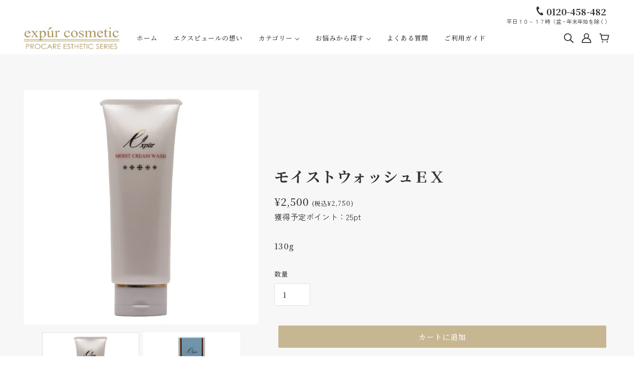

--- FILE ---
content_type: text/html; charset=utf-8
request_url: https://expur.com/collections/dullness/products/%E3%83%A2%E3%82%A4%E3%82%B9%E3%83%88%E3%82%A6%E3%82%A9%E3%83%83%E3%82%B7%E3%83%A5%EF%BD%85%EF%BD%98
body_size: 38541
content:
<!doctype html>
<html class="no-js flexbox-gap" lang="ja" dir="ltr">
  <head>
    <!-- Maker Theme - Version 7.6.0 by Troop Themes - https://troopthemes.com/ -->

    <meta charset="UTF-8">
    <meta http-equiv="X-UA-Compatible" content="IE=edge">
    <meta name="viewport" content="width=device-width, initial-scale=1.0, maximum-scale=5.0"><meta name="description" content="エクスピュールから洗顔料が登場！３種の発酵液で角質おさらばしっとり心地よい洗い上がりで見惚れる肌に ラウリン酸不使用の高保湿洗顔料弾力のある泡立ちで肌に必要なうるおいは残したまま、皮脂汚れをやさしく洗い流します。 特長 〇日本酒＊（庄内美人：ＳＨＯＮＡＩ　ＢＩＪＩＮ）高配合日本酒＊由来の発酵液を高配合することにより、高保湿で低刺激な洗顔フォームとなっております。〇洗い上がりしっとり保湿力の高い日本酒＊に加え、ヒアルロン酸＊や肌を保護するセラミド＊配合により、洗い上がりがつっぱりにくい使用感となっております。〇複数の発酵液が角質や毛穴にしっかりアプローチシリーズに共通したコメ発酵液や原料シリーズでもおなじみの３種の発酵液（ブドウ果汁発"><link rel="preconnect" href="https://cdn.shopify.com">
    <link rel="preconnect" href="https://fonts.shopifycdn.com">
    <link rel="preconnect" href="https://monorail-edge.shopifysvc.com">

    
      <link rel="preload" href="//expur.com/cdn/shop/t/5/assets/theme--critical.css?v=19222062025381982151716290587" as="style">
      <link rel="preload" href="//expur.com/cdn/shop/t/5/assets/theme--async.css?v=136190916661555751781678173867" as="style">
      <link rel="preload" href="//expur.com/cdn/shop/t/5/assets/lazysizes.min.js?v=153084990365669432281666587530" as="script"><link rel="canonical" href="https://expur.com/products/%e3%83%a2%e3%82%a4%e3%82%b9%e3%83%88%e3%82%a6%e3%82%a9%e3%83%83%e3%82%b7%e3%83%a5%ef%bd%85%ef%bd%98"><link rel="shortcut icon" href="//expur.com/cdn/shop/files/favicon.png?v=1666838410&width=32" type="image/png">
      <link rel="apple-touch-icon" href="//expur.com/cdn/shop/files/favicon.png?v=1666838410&width=180"><title>モイストウォッシュＥＸ | expur cosmetic</title><meta property="og:type" content="product" />
  <meta property="og:title" content="モイストウォッシュＥＸ" /><meta property="og:image" content="http://expur.com/cdn/shop/products/600x600_cd95c34a-78d2-474b-b699-a0ff9b1925a2.jpg?v=1681276182&width=1200" />
    <meta property="og:image:secure_url" content="https://expur.com/cdn/shop/products/600x600_cd95c34a-78d2-474b-b699-a0ff9b1925a2.jpg?v=1681276182&width=1200" />
    <meta property="og:image:width" content="1000" />
    <meta property="og:image:height" content="1000" /><meta property="og:image" content="http://expur.com/cdn/shop/products/600x600_6ec307e0-1404-4d66-a3d1-24a305a10d28.jpg?v=1681276182&width=1200" />
    <meta property="og:image:secure_url" content="https://expur.com/cdn/shop/products/600x600_6ec307e0-1404-4d66-a3d1-24a305a10d28.jpg?v=1681276182&width=1200" />
    <meta property="og:image:width" content="1000" />
    <meta property="og:image:height" content="1000" /><meta property="og:price:currency" content="JPY" />
  <meta
    property="og:price:amount"
    content="2,750"
  />

  <script type="application/ld+json">
    {
      "@context": "https://schema.org/",
      "@type": "Product",
      "name": "モイストウォッシュＥＸ",
      "image": ["//expur.com/cdn/shop/products/600x600_cd95c34a-78d2-474b-b699-a0ff9b1925a2.jpg?v=1681276182&width=1200",
"//expur.com/cdn/shop/products/600x600_6ec307e0-1404-4d66-a3d1-24a305a10d28.jpg?v=1681276182&width=1200"
],
      "description": "エクスピュールから洗顔料が登場！３種の発酵液で角質おさらばしっとり心地よい洗い上がりで見惚れる肌にラウリン酸不使用の高保湿洗顔料弾力のある泡立ちで肌に必要なうるおいは残したまま、皮脂汚れを...",
      "sku": "",
      "brand": {
        "@type": "Brand",
        "name": "expur"
      },"aggregateRating": {
          "@type": "AggregateRating",
          "ratingValue": "4.733333333",
          "reviewCount": "15"
        },"offers": {
        "@type": "Offer",
        "url": "/products/%E3%83%A2%E3%82%A4%E3%82%B9%E3%83%88%E3%82%A6%E3%82%A9%E3%83%83%E3%82%B7%E3%83%A5%EF%BD%85%EF%BD%98",
        "priceCurrency": "JPY",
        "price": "2,750",
        "availability": "https://schema.org/InStock"
      }
    }
  </script><meta property="og:url" content="https://expur.com/products/%e3%83%a2%e3%82%a4%e3%82%b9%e3%83%88%e3%82%a6%e3%82%a9%e3%83%83%e3%82%b7%e3%83%a5%ef%bd%85%ef%bd%98" />
<meta property="og:site_name" content="expur cosmetic" />
<meta property="og:description" content="エクスピュールから洗顔料が登場！３種の発酵液で角質おさらばしっとり心地よい洗い上がりで見惚れる肌に ラウリン酸不使用の高保湿洗顔料弾力のある泡立ちで肌に必要なうるおいは残したまま、皮脂汚れをやさしく洗い流します。 特長 〇日本酒＊（庄内美人：ＳＨＯＮＡＩ　ＢＩＪＩＮ）高配合日本酒＊由来の発酵液を高配合することにより、高保湿で低刺激な洗顔フォームとなっております。〇洗い上がりしっとり保湿力の高い日本酒＊に加え、ヒアルロン酸＊や肌を保護するセラミド＊配合により、洗い上がりがつっぱりにくい使用感となっております。〇複数の発酵液が角質や毛穴にしっかりアプローチシリーズに共通したコメ発酵液や原料シリーズでもおなじみの３種の発酵液（ブドウ果汁発" /><meta name="twitter:card" content="summary" />
<meta name="twitter:description" content="エクスピュールから洗顔料が登場！３種の発酵液で角質おさらばしっとり心地よい洗い上がりで見惚れる肌に ラウリン酸不使用の高保湿洗顔料弾力のある泡立ちで肌に必要なうるおいは残したまま、皮脂汚れをやさしく洗い流します。 特長 〇日本酒＊（庄内美人：ＳＨＯＮＡＩ　ＢＩＪＩＮ）高配合日本酒＊由来の発酵液を高配合することにより、高保湿で低刺激な洗顔フォームとなっております。〇洗い上がりしっとり保湿力の高い日本酒＊に加え、ヒアルロン酸＊や肌を保護するセラミド＊配合により、洗い上がりがつっぱりにくい使用感となっております。〇複数の発酵液が角質や毛穴にしっかりアプローチシリーズに共通したコメ発酵液や原料シリーズでもおなじみの３種の発酵液（ブドウ果汁発" /><meta name="twitter:title" content="モイストウォッシュＥＸ" /><meta
      name="twitter:image"
      content="https://expur.com/cdn/shop/products/600x600_cd95c34a-78d2-474b-b699-a0ff9b1925a2.jpg?v=1681276182&width=480"
    /><style>@font-face {
  font-family: Jost;
  font-weight: 700;
  font-style: normal;
  font-display: swap;
  src: url("//expur.com/cdn/fonts/jost/jost_n7.921dc18c13fa0b0c94c5e2517ffe06139c3615a3.woff2") format("woff2"),
       url("//expur.com/cdn/fonts/jost/jost_n7.cbfc16c98c1e195f46c536e775e4e959c5f2f22b.woff") format("woff");
}
@font-face {
  font-family: Jost;
  font-weight: 400;
  font-style: normal;
  font-display: swap;
  src: url("//expur.com/cdn/fonts/jost/jost_n4.d47a1b6347ce4a4c9f437608011273009d91f2b7.woff2") format("woff2"),
       url("//expur.com/cdn/fonts/jost/jost_n4.791c46290e672b3f85c3d1c651ef2efa3819eadd.woff") format("woff");
}
@font-face {
  font-family: Figtree;
  font-weight: 400;
  font-style: normal;
  font-display: swap;
  src: url("//expur.com/cdn/fonts/figtree/figtree_n4.3c0838aba1701047e60be6a99a1b0a40ce9b8419.woff2") format("woff2"),
       url("//expur.com/cdn/fonts/figtree/figtree_n4.c0575d1db21fc3821f17fd6617d3dee552312137.woff") format("woff");
}
@font-face {
  font-family: Figtree;
  font-weight: 700;
  font-style: normal;
  font-display: swap;
  src: url("//expur.com/cdn/fonts/figtree/figtree_n7.2fd9bfe01586148e644724096c9d75e8c7a90e55.woff2") format("woff2"),
       url("//expur.com/cdn/fonts/figtree/figtree_n7.ea05de92d862f9594794ab281c4c3a67501ef5fc.woff") format("woff");
}
@font-face {
  font-family: Figtree;
  font-weight: 400;
  font-style: normal;
  font-display: swap;
  src: url("//expur.com/cdn/fonts/figtree/figtree_n4.3c0838aba1701047e60be6a99a1b0a40ce9b8419.woff2") format("woff2"),
       url("//expur.com/cdn/fonts/figtree/figtree_n4.c0575d1db21fc3821f17fd6617d3dee552312137.woff") format("woff");
}
@font-face {
  font-family: Figtree;
  font-weight: 700;
  font-style: normal;
  font-display: swap;
  src: url("//expur.com/cdn/fonts/figtree/figtree_n7.2fd9bfe01586148e644724096c9d75e8c7a90e55.woff2") format("woff2"),
       url("//expur.com/cdn/fonts/figtree/figtree_n7.ea05de92d862f9594794ab281c4c3a67501ef5fc.woff") format("woff");
}
@font-face {
  font-family: Figtree;
  font-weight: 400;
  font-style: italic;
  font-display: swap;
  src: url("//expur.com/cdn/fonts/figtree/figtree_i4.89f7a4275c064845c304a4cf8a4a586060656db2.woff2") format("woff2"),
       url("//expur.com/cdn/fonts/figtree/figtree_i4.6f955aaaafc55a22ffc1f32ecf3756859a5ad3e2.woff") format("woff");
}
@font-face {
  font-family: Figtree;
  font-weight: 700;
  font-style: italic;
  font-display: swap;
  src: url("//expur.com/cdn/fonts/figtree/figtree_i7.06add7096a6f2ab742e09ec7e498115904eda1fe.woff2") format("woff2"),
       url("//expur.com/cdn/fonts/figtree/figtree_i7.ee584b5fcaccdbb5518c0228158941f8df81b101.woff") format("woff");
}
</style><style>
  :root {
    --font--featured-heading--size: 30px;
    --font--section-heading--size: 24px;
    --font--block-heading--size: 18px;
    --font--heading--uppercase: normal;
    --font--paragraph--size: 16px;

    --font--heading--family: 'Noto Serif JP', serif;
    --font--heading--weight: 700;
    --font--heading--normal-weight: 400;
    --font--heading--style: normal;

    --font--accent--family: 'Noto Serif JP', serif;
    --font--accent--weight: 400;
    --font--accent--style: normal;
    --font--accent--size: 13px;

    --font--paragraph--family: 'Zen Kaku Gothic New', sans-serif;
    --font--paragraph--weight: 400;
    --font--paragraph--style: normal;
    --font--bolder-paragraph--weight: 700;
  }
</style><style>
  :root {
    --color--accent-1: #c7b692;
    --color--accent-2: #fff8eb;
    --bg-color--light: #fafafa;
    --bg-color--dark: #333333;
    --bg-color--body: #ffffff;
    --color--body: #333333;
    --color--body--light: #636363;
    --color--alternative: #ffffff;
    --color--button: #ffffff;
    --bdr-color--button: #ffffff;
    --bg-color--button: #c7b692;

    /* shop pay */
    --payment-terms-background-color: #ffffff;

    --bdr-color--general: #e0e0e0;
    --bdr-color--badge: rgba(0, 0, 0, 0.05);
    --bg-color--textbox: #fff;

    --color--border-disabled: #d2d2d2;
    --color--button-disabled: #b9b9b9;
    --color--links--hover: var(--color--body--light);
    --color--success: #4caf50;
    --color--fail: #d32f2f;
    --color--stars: black;
    --bg-color--panel: #f7f7f7;

    /* product */
    --bg-color--product--featured-panel: #f7f7f7;
  }
</style><script>
  var theme = theme || {};
  theme.assets = theme.assets || {};
  theme.local_storage = theme.local_storage || {};
  theme.settings = theme.settings || {};
  theme.scripts = theme.scripts || {};
  theme.styles = theme.styles || {};
  theme.translations = theme.translations || {};
  theme.urls = theme.urls || {};

  theme.assets.masonry = '//expur.com/cdn/shop/t/5/assets/masonry.min.js?v=153413113355937702121666587530';
  theme.assets.swipe = '//expur.com/cdn/shop/t/5/assets/swipe-listener.min.js?v=123039615894270182531666587530';

  theme.local_storage.cart_items = 'maker_cart_items';
  theme.local_storage.collection_layout = 'maker_collection_layout';
  theme.local_storage.popup = 'maker_popup'
  theme.local_storage.recent_products = 'maker_recently_viewed';
  theme.local_storage.search_layout = 'maker_search_layout';

  theme.settings.cart_type = 'drawer';
  theme.settings.hover_image_enabled = 'true' === 'true';
  theme.settings.quick_add = 'false' === 'true';
  theme.settings.money_format = "¥{{amount_no_decimals}}";

  theme.translations.add_to_cart = 'カートに追加';
  theme.translations.cart_subtotal = '小計';
  theme.translations.mailing_list_email_blank = 'メールアドレスが入力されていません';
  theme.translations.mailing_list_success_message = 'ご登録ありがとうございます';
  theme.translations.out_of_stock = 'Sold out';
  theme.translations.sale = 'セール';
  theme.translations.size_chart_label = 'サイズチャート';
  theme.translations.unavailable = '利用できません';
  theme.translations.url_copied = 'クリップボードにコピーされました';
  theme.translations.low_in_stock = {
    one: '残り在庫1点',
    other: '残り在庫2点'
  };

  theme.urls.all_products_collection = '/collections/all';
  theme.urls.cart = '/cart';
  theme.urls.cart_add = '/cart/add';
  theme.urls.cart_change = '/cart/change';
  theme.urls.product_recommendations = '/recommendations/products';
  theme.urls.search = '/search';

  
    theme.urls.root = '';
  

  // LazySizes
  window.lazySizesConfig = window.lazySizesConfig || {};
  window.lazySizesConfig.expand = 1200;
  window.lazySizesConfig.loadMode = 3;
  window.lazySizesConfig.ricTimeout = 50;
</script>

<script>
  // Element extended methods
  Element.prototype.trigger = window.trigger = function(event, data = false) {
    const event_obj = data ? new CustomEvent(event, { detail: data }) : new Event(event);
    this.dispatchEvent(event_obj);
  };

  Element.prototype.on = window.on = function(events, callback, options) {
    // save the namespaces on the element itself
    if (!this.namespaces) this.namespaces = {};

    events.split(' ').forEach(event => {
      this.namespaces[event] = callback;
      this.addEventListener(event.split('.')[0], callback, options);
    });
    return this;
  };

  Element.prototype.off = window.off = function(events) {
    if (!this.namespaces) return;

    events.split(' ').forEach(event => {
      this.removeEventListener(event.split('.')[0], this.namespaces[event]);
      delete this.namespaces[event];
    });
    return this;
  };

  Element.prototype.index = function() {
    return [...this.parentNode.children].indexOf(this);
  };

  Element.prototype.offset = function() {
    const rect = this.getBoundingClientRect();

    return {
      top: rect.top + window.pageYOffset,
      left: rect.left + window.pageXOffset
    };
  };

  Element.prototype.setStyles = function(styles = {}) {
    for (const property in styles) this.style[property] = styles[property];
    return this;
  }

  Element.prototype.remove = function() {
    return this.parentNode.removeChild(this);
  };

  // NodeList & Array extended methods
  NodeList.prototype.on = Array.prototype.on = function(events, callback, options) {
    this.forEach(element => {
      // save the namespaces on the element itself
      if (!element.namespaces) element.namespaces = {};

      events.split(' ').forEach(event => {
        element.namespaces[event] = callback;
        element.addEventListener(event.split('.')[0], callback, options);
      });
    });
  };

  NodeList.prototype.off = Array.prototype.off = function(events) {
    this.forEach(element => {
      if (!element.namespaces) return;

      events.split(' ').forEach(event => {
        element.removeEventListener(event.split('.')[0], element.namespaces[event]);
        delete element.namespaces[event];
      });
    });
  };

  NodeList.prototype.not = Array.prototype.not = function(arr_like_obj) {
    // this always returns an Array
    const new_array_of_elements = [];
    if (arr_like_obj instanceof HTMLElement) arr_like_obj = [arr_like_obj];

    this.forEach(element => {
      if (![...arr_like_obj].includes(element)) new_array_of_elements.push(element);
    });

    return new_array_of_elements;
  };

  class Utilities {
    constructor() {
      this.isTouchDevice = window.matchMedia('(pointer: coarse)').matches;
    }

    debounce(delay, fn) {
      let timeout;

      return function(...args) {
        const context = this;
        clearTimeout(timeout);
        timeout = setTimeout(() => fn.apply(context, args), delay);
      };
    }

    formatMoney(raw_amount) {
      const num_decimals = theme.settings.money_format.includes('no_decimals') ? 0 : 2;
      const locale = theme.settings.money_format.includes('comma') ? 'de-DE' : 'en-US';

      const formatter = Intl.NumberFormat(locale, {
        minimumFractionDigits: num_decimals,
        maximumFractionDigits: num_decimals
      });

      const formatted_amount = formatter.format(raw_amount / 100);
      
      return theme.settings.money_format.replace(/\{\{\s*(\w+)\s*\}\}/, formatted_amount);
    }

    getDimensions(element, strip_components = []) {
      const cloned_el = this.parseHtml(element.outerHTML, null, strip_components);
      cloned_el.setStyles({
        display: 'block',
        position: 'absolute',
        padding: element.style.padding,
        visibility: 'hidden',
      })

      element.parentNode ? element.parentNode.appendChild(cloned_el) : document.body.appendChild(cloned_el);
      const { offsetHeight: height, offsetWidth: width } = cloned_el;
      cloned_el.remove();
      return { height, width };
    }

    getAvailableQuantity(form) {
      const { dataset: variant_data, value: variant_id } = form.querySelector('option[selected]');
      const { inventoryManagement, inventoryPolicy, inventoryQuantity } = variant_data;

      // if inventory isn't tracked we can add items indefinitely
      if (inventoryManagement !== 'shopify' || inventoryPolicy === 'continue') return true;

      // we use local storage because you can have multiple tabs open
      const cart_items = JSON.parse(localStorage.getItem(theme.local_storage.cart_items));
      let cart_quantity = 0;
      if (cart_items[variant_id]) cart_quantity = cart_items[variant_id];

      const form_id = form.getAttribute('id');
      let quantity_remaining = parseInt(inventoryQuantity) - cart_quantity;

      let requested_quantity = 1;
      const quantity_input = document.querySelector(`.product-quantity--input[form='${form_id}']`);
      if (quantity_input) requested_quantity = parseInt(quantity_input.value);

      if (quantity_remaining <= 0) {
        quantity_remaining = 0;
        // if quantity block isn't added, quantity_input.value will be undefined
        if (quantity_input) quantity_input.value = 1;
      } else if (requested_quantity > quantity_remaining && quantity_input) {
        quantity_input.value = quantity_remaining;
      } else return true;

      if (quantity_remaining === 0)
        window.location.hash = '#feedback-bar--product--no-items';
      else if (quantity_remaining === 1)
        window.location.hash = '#feedback-bar--product--one-item';
      else if (quantity_remaining > 1)
        window.location.hash = `#feedback-bar--product--${quantity_remaining}-items`;

      window.trigger('theme:feedbackBar:quantity', quantity_remaining);
      return false;
    }

    imagesLoaded(containers, callback, force_load) { // containers can be an element or array of elements
      if (containers instanceof HTMLElement) containers = [containers];

      let images = [], loaded_images = [];
      containers.forEach(container => {
        images = [...images, ...container.querySelectorAll('img, .placeholder--root svg')]
      });

      if (!images.length) {
        callback();
        return;
      }

      const loadImage = image => {
        loaded_images.push(image);
        loaded_images.length === images.length && callback();
      };

      images.forEach(image =>
        image.classList.contains('lazyloaded')
          ? loadImage(image) : image.on('lazyloaded', () => loadImage(image))
      );

      if (force_load) {
        const forceLoad = () => images.forEach(image => window.lazySizes.loader.unveil(image));
        const lazysizes = document.head.querySelector('script[src*="/assets/lazysizes.min.js"]');
        lazysizes.loaded
          ? forceLoad() : window.on('theme:lazySizes:loaded', () => forceLoad());
      }
    }

    libraryLoader(name, url, callback) {
      if (theme.scripts[name] === undefined) {
        theme.scripts[name] = 'requested';
        const script = document.createElement('script');
        script.src = url;
        script.onload = () => {
          theme.scripts[name] = 'loaded';
          callback && callback();
          window.trigger(`theme:${name}:loaded`);
        };
        document.body ? document.body.appendChild(script) : document.head.appendChild(script);
      } else if (callback && theme.scripts[name] === 'requested') {
        window.on(`theme:${name}:loaded`, callback);
      } else if (callback && theme.scripts[name] === 'loaded') callback();
    }

    parseHtml(html_string, selector, strip_components = []) {
      strip_components.forEach(component => { // remove web components so they don't init
        const regex = new RegExp(component, 'g');
        html_string = html_string.replace(regex, 'div')
      });

      const container = document.createElement('div');
      container.innerHTML = html_string;
      return selector ? container.querySelector(selector) : container.querySelector(':scope > *');
    }

    stylesheetLoader(name, url, callback) {
      if (theme.styles[name] === undefined) {
        theme.styles[name] = 'requested';
        const stylesheet = document.createElement('link');
        stylesheet.rel = 'stylesheet';
        stylesheet.href = url;
        stylesheet.onload = () => {
          theme.styles[name] = 'loaded';
          callback && callback();
          window.trigger(`theme:${name}Styles:loaded`);
        }
        document.body ? document.body.appendChild(stylesheet) : document.head.appendChild(stylesheet);
      } else if (callback && theme.styles[name] === 'requested') {
        window.on(`theme:${name}Styles:loaded`, callback);
      } else if (callback && theme.styles[name] === 'loaded') callback();
    }

    updateRecentProducts(handle) {
      const current_product_arr = [handle];
      const previous_product_str = localStorage.getItem(theme.local_storage.recent_products);
      const max_num_recents_stored = 4;
      let previous_product_arr, current_product_str, newly_visited_product = false;

      // first check if we have existing data or not
      if (previous_product_str) {
        previous_product_arr = JSON.parse(previous_product_str);

        if (previous_product_arr.indexOf(handle) === -1) newly_visited_product = true;
      } else {
        // localStorage accepts strings only, so we'll convert to string and set
        current_product_str = JSON.stringify(current_product_arr);
        localStorage.setItem(theme.local_storage.recent_products, current_product_str);
      }
      if (newly_visited_product) {
        if (previous_product_arr.length === max_num_recents_stored)
          previous_product_arr = previous_product_arr.slice(1);

        current_product_str = JSON.stringify(previous_product_arr.concat(current_product_arr));
        localStorage.setItem(theme.local_storage.recent_products, current_product_str);
      }
    }
  }

  theme.utils = new Utilities();
</script>






<script>
  theme.swatches = new class Swatches {
    constructor() {
      this.getColors();
    }

    getColors() {}

    setColors(inputs = false) {
      if (!inputs) return

      inputs.forEach(input => {
        const swatch = input.nextElementSibling;
        const swatch_color = input.value.toLowerCase().replace(/\s+/g, '');

        if (this[swatch_color] === undefined) {
          swatch.style['background-color'] = swatch_color;
        } else if (this[swatch_color].indexOf('cdn.shopify.com') > -1) {
          swatch.style['background-image'] = `url(${this[swatch_color]})`;
        } else {
          swatch.style['background-color'] = this[swatch_color];
        }
      });
    }
  };
</script><script type="module">
  import "//expur.com/cdn/shop/t/5/assets/a11y.js?v=153538712262687671481666587526";
  import "//expur.com/cdn/shop/t/5/assets/media-queries.js?v=167717205724085174091666587528";
  import "//expur.com/cdn/shop/t/5/assets/radios.js?v=136212122043670052581666587529";
  import "//expur.com/cdn/shop/t/5/assets/transition.js?v=37854290330505103871666587530";
  import "//expur.com/cdn/shop/t/5/assets/general.js?v=129541324397404054171666587528";
  import "//expur.com/cdn/shop/t/5/assets/product-grid.js?v=106181074541545789951666587529";import "//expur.com/cdn/shop/t/5/assets/off-canvas.js?v=112379999928034232491666587528";
    import "//expur.com/cdn/shop/t/5/assets/cart.js?v=69672604735718850841666587526";import XMenu from "//expur.com/cdn/shop/t/5/assets/x-menu.js?v=7560668980764769461666587530";
    customElements.define('x-menu-root', class XMenuMaker extends XMenu {
      connectedCallback() {
        this.cart_count = document.querySelector('.header--cart-count');
        this.hide_when_overlapping = document.querySelectorAll(
          '.header--root .layout--login, .header--root .popup--open'
        );

        super.connectedCallback();
      }

      load() {
        super.load();
        this.alignSubmenus();
      }

      alignSubmenus() {
        const logo_offset = document.querySelector('.header--root .logo--root').offsetWidth;
        const sub_menus = this.querySelectorAll('[data-x-menu--depth="3"] .x-menu--level-2--container');
        if (sub_menus.length) {
          sub_menus.forEach(sub_menu => {
            sub_menu.style.left = `${logo_offset}px`;
            sub_menu.style.width = `calc(100% - ${logo_offset}px)`;
          });
        }
      }

      checkOverlap() {
        const header = document.querySelector('.header--root');

        // reset to overlap false states
        this.cart_count.setAttribute('data-menu-overlap', false);
        header.setAttribute('data-menu-overlap', false);

        this.hide_when_overlapping.forEach(el => el.removeAttribute('style'));

        super.checkOverlap();

        if (this.getAttribute('data-x-menu--overlap') === 'true') {
          header.setAttribute('data-menu-overlap', true);

          this.hide_when_overlapping.forEach(el => (el.style.display = 'none'));

          if (parseInt(this.cart_count.querySelector('.cart--external--total-items').textContent) > 0)
            this.cart_count.setAttribute('data-menu-overlap', true);
        }
      }
    });import FeaturedProduct from "//expur.com/cdn/shop/t/5/assets/featured-product.js?v=142033296952091144571666587527";customElements.define(
      'product-root',
      class Product extends FeaturedProduct {
        constructor() {
          super();
        }

        connectedCallback() {
          this.handle = this.getAttribute('data-handle')
          this.social_root = document.querySelector('.product-page--social');

          if (this.social_root) {
            this.copy_link = this.social_root.querySelector('.social-share--item-copy');
            this.copy_text_wrapper = this.social_root.querySelector('.social-share--item-copy--wrapper');
          }

          if (this.copy_text_wrapper) this.copy_text = this.copy_text_wrapper.textContent.trim();

          super.connectedCallback();
          this.load();
        }

        load() {
          theme.utils.updateRecentProducts(this.handle);

          this.pauseOtherMedia();
          this.indexContentBlocks();
          this.balanceColumns();
          this.resizeListeners();
          this.reorderModalImages();

          this.copy_link && this.copyLink();
        }

        indexContentBlocks() {
          const content_blocks = this.querySelectorAll(
            '.product-page--content-blocks, .product-page--media-variant'
          );
          content_blocks.length &&
            content_blocks.forEach((block, index) => block.setAttribute('data-block-index', index));
        }

        balanceColumns() {
          const double_column_container = this.querySelector('.product-page--column-container');
          const single_column = this.querySelector('.product-page--single-column');
          const content_blocks = [
            ...this.querySelectorAll('.product-page--content-blocks, .product-page--media-variant')
          ];
          const left_side = this.querySelector('.product-page--column-left');
          const right_side = this.querySelector('.product-page--column-right');

          // reset
          content_blocks.sort((first_el, second_el) => {
            +first_el.getAttribute('data-block-index') - +second_el.getAttribute('data-block-index');
          });

          content_blocks.forEach(block => single_column.appendChild(block));

          single_column.removeAttribute('style');
          double_column_container.style.display = 'none';

          if (content_blocks.length > 1 && theme.mqs.current_window !== 'small') {
            // set single column width to same as double column to calculate accurate block heights
            single_column.style.width = 'calc(50% - 16px)';
            let left_height = 0, right_height = 0;

            content_blocks.forEach((block, index) => {
              const block_height = block.offsetHeight;

              if (left_height <= right_height) {
                left_side.appendChild(block);
                left_height += block_height;
              } else {
                right_side.appendChild(block);
                right_height += block_height;
              }
            });

            single_column.style.display = 'none';
            double_column_container.style.display = 'flex';
          }
        }

        resizeListeners() {
          window.on(
            'resize.Product',
            theme.utils.debounce(20, () => this.balanceColumns())
          );
        }

        swapMedia(media_1, media_2) {
          const media_1_clone = media_1.cloneNode(true);
          const media_2_clone = media_2.cloneNode(true);

          media_1.replaceWith(media_2_clone);
          media_2.replaceWith(media_1_clone);
        }

        updateVariantMedia(variant_media_id) {
          const featured_media = this.querySelector(
            '.product-page--featured-media .product-media--featured'
          );
          const featured_media_id = parseInt(featured_media.getAttribute('data-id'));
          const other_media = this.querySelectorAll('.product-media--featured').not(featured_media);
          const modal_images = this.querySelectorAll('.product-page--modal-image');

          if (variant_media_id && variant_media_id !== featured_media_id) {
            const new_featured_media = other_media.find(media =>
              variant_media_id === parseInt(media.getAttribute('data-id'))
            );

            const new_first_modal_image = [...modal_images].find(image =>
              variant_media_id === parseInt(image.getAttribute('data-id'))
            );

            this.swapMedia(featured_media, new_featured_media);
            this.swapMedia(modal_images[0], new_first_modal_image);
            this.balanceColumns();
          }

          return;
        }

        reorderModalImages() {
          const modal_images = this.querySelectorAll('.product-page--modal-image');
          const modal_wrapper = this.querySelector('.product-page--modal-wrapper');
          const product_images = this.querySelectorAll(
            '.product-media--featured[data-media-type="image"]'
          );

          product_images.forEach(image => {
            const product_id = parseInt(image.getAttribute('data-id'));
            const active_modal_image = [...modal_images].find(image =>
              product_id === parseInt(image.getAttribute('data-id'))
            );

            modal_wrapper.appendChild(active_modal_image.closest('.modal--content'));
          });
        }

        pauseOtherMedia() {
          const playable_media = this.querySelectorAll(
            '.product-media--featured .product-video--root, .product-media--featured .product-model--root'
          );

          playable_media.on('click', event => {
            const clicked_media =
              event.target.closest('.product-media--featured').querySelector(':scope > *');

            playable_media.forEach(media => media !== clicked_media && media.trigger('pauseMedia'));
          });
        }

        copyLink() {
          this.copy_link.on('click keydown', event => {
            if (event.type === 'keydown' && event.key !== 'Enter') return;

            navigator.clipboard.writeText(window.location.href);
            this.copy_text_wrapper.style.opacity = 0;
            this.copy_text_wrapper.setAttribute('data-transition', 'forwards');
          });

          this.copy_text_wrapper.on('transition:at_end', () => {
            this.copy_text_wrapper.textContent = theme.translations.url_copied;
            this.copy_text_wrapper.style.opacity = 1;

            setTimeout(() => {
              this.copy_text_wrapper.style.opacity = 0;
              this.copy_text_wrapper.setAttribute('data-transition', 'backwards');
            }, 3000);
          });

          this.copy_text_wrapper.on('transition:at_start', () => {
            this.copy_text_wrapper.textContent = this.copy_text;
            this.copy_text_wrapper.style.opacity = 1;
          });
        }
      }
    );</script><script
      src="//expur.com/cdn/shop/t/5/assets/lazysizes.min.js?v=153084990365669432281666587530"
      async="async"
      onload="this.loaded=true;window.trigger('theme:lazySizes:loaded');"
    ></script><link href="//expur.com/cdn/shop/t/5/assets/theme--critical.css?v=19222062025381982151716290587" rel="stylesheet" media="all">
    <link
      href="//expur.com/cdn/shop/t/5/assets/theme--async.css?v=136190916661555751781678173867"
      rel="stylesheet"
      media="print"
      onload="this.media='all'"
    >

    <style>
</style>
    
    <link rel="preconnect" href="https://fonts.googleapis.com">
    <link rel="preconnect" href="https://fonts.gstatic.com" crossorigin>
    <link href="https://fonts.googleapis.com/css2?family=Noto+Serif+JP:wght@500;700&family=Zen+Kaku+Gothic+New:wght@400;500;700&display=swap" rel="stylesheet">

    <noscript>
      <style>
        .layout--main-content > *,
        .footer--root,
        .popup-modal-close,
        .modal--root,
        .modal--window {
          opacity: 1;
        }
      </style>
      <link href="//expur.com/cdn/shop/t/5/assets/theme--async.css?v=136190916661555751781678173867" rel="stylesheet">
    </noscript>

    <script>window.performance && window.performance.mark && window.performance.mark('shopify.content_for_header.start');</script><meta id="shopify-digital-wallet" name="shopify-digital-wallet" content="/64998375644/digital_wallets/dialog">
<link rel="alternate" type="application/json+oembed" href="https://expur.com/products/%e3%83%a2%e3%82%a4%e3%82%b9%e3%83%88%e3%82%a6%e3%82%a9%e3%83%83%e3%82%b7%e3%83%a5%ef%bd%85%ef%bd%98.oembed">
<script async="async" src="/checkouts/internal/preloads.js?locale=ja-JP"></script>
<script id="shopify-features" type="application/json">{"accessToken":"49a1a15ceb272cc9ddb01ae7af67c199","betas":["rich-media-storefront-analytics"],"domain":"expur.com","predictiveSearch":false,"shopId":64998375644,"locale":"ja"}</script>
<script>var Shopify = Shopify || {};
Shopify.shop = "expur-store.myshopify.com";
Shopify.locale = "ja";
Shopify.currency = {"active":"JPY","rate":"1.0"};
Shopify.country = "JP";
Shopify.theme = {"name":"expur-Maker-7.6.0","id":136551039196,"schema_name":"Maker","schema_version":"7.6.0","theme_store_id":null,"role":"main"};
Shopify.theme.handle = "null";
Shopify.theme.style = {"id":null,"handle":null};
Shopify.cdnHost = "expur.com/cdn";
Shopify.routes = Shopify.routes || {};
Shopify.routes.root = "/";</script>
<script type="module">!function(o){(o.Shopify=o.Shopify||{}).modules=!0}(window);</script>
<script>!function(o){function n(){var o=[];function n(){o.push(Array.prototype.slice.apply(arguments))}return n.q=o,n}var t=o.Shopify=o.Shopify||{};t.loadFeatures=n(),t.autoloadFeatures=n()}(window);</script>
<script id="shop-js-analytics" type="application/json">{"pageType":"product"}</script>
<script defer="defer" async type="module" src="//expur.com/cdn/shopifycloud/shop-js/modules/v2/client.init-shop-cart-sync_CSE-8ASR.ja.esm.js"></script>
<script defer="defer" async type="module" src="//expur.com/cdn/shopifycloud/shop-js/modules/v2/chunk.common_DDD8GOhs.esm.js"></script>
<script defer="defer" async type="module" src="//expur.com/cdn/shopifycloud/shop-js/modules/v2/chunk.modal_B6JNj9sU.esm.js"></script>
<script type="module">
  await import("//expur.com/cdn/shopifycloud/shop-js/modules/v2/client.init-shop-cart-sync_CSE-8ASR.ja.esm.js");
await import("//expur.com/cdn/shopifycloud/shop-js/modules/v2/chunk.common_DDD8GOhs.esm.js");
await import("//expur.com/cdn/shopifycloud/shop-js/modules/v2/chunk.modal_B6JNj9sU.esm.js");

  window.Shopify.SignInWithShop?.initShopCartSync?.({"fedCMEnabled":true,"windoidEnabled":true});

</script>
<script>(function() {
  var isLoaded = false;
  function asyncLoad() {
    if (isLoaded) return;
    isLoaded = true;
    var urls = ["https:\/\/cdn.nfcube.com\/7b7af0400794d5b5312c7da5efec086a.js?shop=expur-store.myshopify.com","\/\/cdn.shopify.com\/proxy\/f272d5adb722f4f83c0fc8995a060f7a5a2b142fd14255f79548ae37ba09b6cb\/shippingmanagerprod.z11.web.core.windows.net\/expur-store.myshopify.com_haiso_datetimespecific.js?v=20250114143424\u0026shop=expur-store.myshopify.com\u0026sp-cache-control=cHVibGljLCBtYXgtYWdlPTkwMA","https:\/\/gifts.good-apps.co\/storage\/js\/good_free_gift-expur-store.myshopify.com.js?ver=38\u0026shop=expur-store.myshopify.com"];
    for (var i = 0; i < urls.length; i++) {
      var s = document.createElement('script');
      s.type = 'text/javascript';
      s.async = true;
      s.src = urls[i];
      var x = document.getElementsByTagName('script')[0];
      x.parentNode.insertBefore(s, x);
    }
  };
  if(window.attachEvent) {
    window.attachEvent('onload', asyncLoad);
  } else {
    window.addEventListener('load', asyncLoad, false);
  }
})();</script>
<script id="__st">var __st={"a":64998375644,"offset":32400,"reqid":"6f8c509f-f51e-42b2-abea-fc26224c8173-1769830205","pageurl":"expur.com\/collections\/dullness\/products\/%E3%83%A2%E3%82%A4%E3%82%B9%E3%83%88%E3%82%A6%E3%82%A9%E3%83%83%E3%82%B7%E3%83%A5%EF%BD%85%EF%BD%98","u":"d7a2ecfcb117","p":"product","rtyp":"product","rid":8005767037148};</script>
<script>window.ShopifyPaypalV4VisibilityTracking = true;</script>
<script id="captcha-bootstrap">!function(){'use strict';const t='contact',e='account',n='new_comment',o=[[t,t],['blogs',n],['comments',n],[t,'customer']],c=[[e,'customer_login'],[e,'guest_login'],[e,'recover_customer_password'],[e,'create_customer']],r=t=>t.map((([t,e])=>`form[action*='/${t}']:not([data-nocaptcha='true']) input[name='form_type'][value='${e}']`)).join(','),a=t=>()=>t?[...document.querySelectorAll(t)].map((t=>t.form)):[];function s(){const t=[...o],e=r(t);return a(e)}const i='password',u='form_key',d=['recaptcha-v3-token','g-recaptcha-response','h-captcha-response',i],f=()=>{try{return window.sessionStorage}catch{return}},m='__shopify_v',_=t=>t.elements[u];function p(t,e,n=!1){try{const o=window.sessionStorage,c=JSON.parse(o.getItem(e)),{data:r}=function(t){const{data:e,action:n}=t;return t[m]||n?{data:e,action:n}:{data:t,action:n}}(c);for(const[e,n]of Object.entries(r))t.elements[e]&&(t.elements[e].value=n);n&&o.removeItem(e)}catch(o){console.error('form repopulation failed',{error:o})}}const l='form_type',E='cptcha';function T(t){t.dataset[E]=!0}const w=window,h=w.document,L='Shopify',v='ce_forms',y='captcha';let A=!1;((t,e)=>{const n=(g='f06e6c50-85a8-45c8-87d0-21a2b65856fe',I='https://cdn.shopify.com/shopifycloud/storefront-forms-hcaptcha/ce_storefront_forms_captcha_hcaptcha.v1.5.2.iife.js',D={infoText:'hCaptchaによる保護',privacyText:'プライバシー',termsText:'利用規約'},(t,e,n)=>{const o=w[L][v],c=o.bindForm;if(c)return c(t,g,e,D).then(n);var r;o.q.push([[t,g,e,D],n]),r=I,A||(h.body.append(Object.assign(h.createElement('script'),{id:'captcha-provider',async:!0,src:r})),A=!0)});var g,I,D;w[L]=w[L]||{},w[L][v]=w[L][v]||{},w[L][v].q=[],w[L][y]=w[L][y]||{},w[L][y].protect=function(t,e){n(t,void 0,e),T(t)},Object.freeze(w[L][y]),function(t,e,n,w,h,L){const[v,y,A,g]=function(t,e,n){const i=e?o:[],u=t?c:[],d=[...i,...u],f=r(d),m=r(i),_=r(d.filter((([t,e])=>n.includes(e))));return[a(f),a(m),a(_),s()]}(w,h,L),I=t=>{const e=t.target;return e instanceof HTMLFormElement?e:e&&e.form},D=t=>v().includes(t);t.addEventListener('submit',(t=>{const e=I(t);if(!e)return;const n=D(e)&&!e.dataset.hcaptchaBound&&!e.dataset.recaptchaBound,o=_(e),c=g().includes(e)&&(!o||!o.value);(n||c)&&t.preventDefault(),c&&!n&&(function(t){try{if(!f())return;!function(t){const e=f();if(!e)return;const n=_(t);if(!n)return;const o=n.value;o&&e.removeItem(o)}(t);const e=Array.from(Array(32),(()=>Math.random().toString(36)[2])).join('');!function(t,e){_(t)||t.append(Object.assign(document.createElement('input'),{type:'hidden',name:u})),t.elements[u].value=e}(t,e),function(t,e){const n=f();if(!n)return;const o=[...t.querySelectorAll(`input[type='${i}']`)].map((({name:t})=>t)),c=[...d,...o],r={};for(const[a,s]of new FormData(t).entries())c.includes(a)||(r[a]=s);n.setItem(e,JSON.stringify({[m]:1,action:t.action,data:r}))}(t,e)}catch(e){console.error('failed to persist form',e)}}(e),e.submit())}));const S=(t,e)=>{t&&!t.dataset[E]&&(n(t,e.some((e=>e===t))),T(t))};for(const o of['focusin','change'])t.addEventListener(o,(t=>{const e=I(t);D(e)&&S(e,y())}));const B=e.get('form_key'),M=e.get(l),P=B&&M;t.addEventListener('DOMContentLoaded',(()=>{const t=y();if(P)for(const e of t)e.elements[l].value===M&&p(e,B);[...new Set([...A(),...v().filter((t=>'true'===t.dataset.shopifyCaptcha))])].forEach((e=>S(e,t)))}))}(h,new URLSearchParams(w.location.search),n,t,e,['guest_login'])})(!0,!0)}();</script>
<script integrity="sha256-4kQ18oKyAcykRKYeNunJcIwy7WH5gtpwJnB7kiuLZ1E=" data-source-attribution="shopify.loadfeatures" defer="defer" src="//expur.com/cdn/shopifycloud/storefront/assets/storefront/load_feature-a0a9edcb.js" crossorigin="anonymous"></script>
<script data-source-attribution="shopify.dynamic_checkout.dynamic.init">var Shopify=Shopify||{};Shopify.PaymentButton=Shopify.PaymentButton||{isStorefrontPortableWallets:!0,init:function(){window.Shopify.PaymentButton.init=function(){};var t=document.createElement("script");t.src="https://expur.com/cdn/shopifycloud/portable-wallets/latest/portable-wallets.ja.js",t.type="module",document.head.appendChild(t)}};
</script>
<script data-source-attribution="shopify.dynamic_checkout.buyer_consent">
  function portableWalletsHideBuyerConsent(e){var t=document.getElementById("shopify-buyer-consent"),n=document.getElementById("shopify-subscription-policy-button");t&&n&&(t.classList.add("hidden"),t.setAttribute("aria-hidden","true"),n.removeEventListener("click",e))}function portableWalletsShowBuyerConsent(e){var t=document.getElementById("shopify-buyer-consent"),n=document.getElementById("shopify-subscription-policy-button");t&&n&&(t.classList.remove("hidden"),t.removeAttribute("aria-hidden"),n.addEventListener("click",e))}window.Shopify?.PaymentButton&&(window.Shopify.PaymentButton.hideBuyerConsent=portableWalletsHideBuyerConsent,window.Shopify.PaymentButton.showBuyerConsent=portableWalletsShowBuyerConsent);
</script>
<script data-source-attribution="shopify.dynamic_checkout.cart.bootstrap">document.addEventListener("DOMContentLoaded",(function(){function t(){return document.querySelector("shopify-accelerated-checkout-cart, shopify-accelerated-checkout")}if(t())Shopify.PaymentButton.init();else{new MutationObserver((function(e,n){t()&&(Shopify.PaymentButton.init(),n.disconnect())})).observe(document.body,{childList:!0,subtree:!0})}}));
</script>

<script>window.performance && window.performance.mark && window.performance.mark('shopify.content_for_header.end');</script>
  <!-- BEGIN app block: shopify://apps/powerful-form-builder/blocks/app-embed/e4bcb1eb-35b2-42e6-bc37-bfe0e1542c9d --><script type="text/javascript" hs-ignore data-cookieconsent="ignore">
  var Globo = Globo || {};
  var globoFormbuilderRecaptchaInit = function(){};
  var globoFormbuilderHcaptchaInit = function(){};
  window.Globo.FormBuilder = window.Globo.FormBuilder || {};
  window.Globo.FormBuilder.shop = {"configuration":{"money_format":"¥{{amount_no_decimals}}"},"pricing":{"features":{"bulkOrderForm":false,"cartForm":false,"fileUpload":2,"removeCopyright":false}},"settings":{"copyright":"Powered by <a href=\"https://globosoftware.net\" target=\"_blank\">Globo</a> <a href=\"https://apps.shopify.com/form-builder-contact-form\" target=\"_blank\">Form Builder</a>","hideWaterMark":false,"reCaptcha":{"recaptchaType":"v2","siteKey":false,"languageCode":"en"},"scrollTop":false,"additionalColumns":[]},"encryption_form_id":1,"url":"https://app.powerfulform.com/"};

  if(window.Globo.FormBuilder.shop.settings.customCssEnabled && window.Globo.FormBuilder.shop.settings.customCssCode){
    const customStyle = document.createElement('style');
    customStyle.type = 'text/css';
    customStyle.innerHTML = window.Globo.FormBuilder.shop.settings.customCssCode;
    document.head.appendChild(customStyle);
  }

  window.Globo.FormBuilder.forms = [];
    
      
      
      
      window.Globo.FormBuilder.forms[510] = {"510":{"header":{"active":false,"title":"","description":"\u003cp\u003e\u003cbr\u003e\u003c\/p\u003e"},"elements":[{"id":"text","type":"text","label":"お名前","placeholder":"","description":"","limitCharacters":false,"characters":100,"hideLabel":false,"keepPositionLabel":false,"required":true,"ifHideLabel":false,"inputIcon":"","columnWidth":50},{"id":"email","type":"email","label":"メールアドレス","placeholder":"","description":"","limitCharacters":false,"characters":100,"hideLabel":false,"keepPositionLabel":false,"required":true,"ifHideLabel":false,"inputIcon":"\u003csvg aria-hidden=\"true\" focusable=\"false\" data-prefix=\"fas\" data-icon=\"envelope\" class=\"svg-inline--fa fa-envelope fa-w-16\" role=\"img\" xmlns=\"http:\/\/www.w3.org\/2000\/svg\" viewBox=\"0 0 512 512\"\u003e\u003cpath fill=\"currentColor\" d=\"M502.3 190.8c3.9-3.1 9.7-.2 9.7 4.7V400c0 26.5-21.5 48-48 48H48c-26.5 0-48-21.5-48-48V195.6c0-5 5.7-7.8 9.7-4.7 22.4 17.4 52.1 39.5 154.1 113.6 21.1 15.4 56.7 47.8 92.2 47.6 35.7.3 72-32.8 92.3-47.6 102-74.1 131.6-96.3 154-113.7zM256 320c23.2.4 56.6-29.2 73.4-41.4 132.7-96.3 142.8-104.7 173.4-128.7 5.8-4.5 9.2-11.5 9.2-18.9v-19c0-26.5-21.5-48-48-48H48C21.5 64 0 85.5 0 112v19c0 7.4 3.4 14.3 9.2 18.9 30.6 23.9 40.7 32.4 173.4 128.7 16.8 12.2 50.2 41.8 73.4 41.4z\"\u003e\u003c\/path\u003e\u003c\/svg\u003e","columnWidth":50},{"id":"textarea","type":"textarea","label":"お問い合わせ内容","placeholder":"","description":"","limitCharacters":false,"characters":100,"hideLabel":false,"keepPositionLabel":false,"required":true,"ifHideLabel":false,"columnWidth":100}],"add-elements":null,"footer":{"description":"","previousText":"Previous","nextText":"Next","submitText":"送信","resetButton":false,"resetButtonText":"Reset","submitFullWidth":true,"submitAlignment":"center"},"mail":{"admin":null,"customer":{"enable":true,"emailType":"elementEmail","selectEmail":"onlyEmail","emailId":"email","emailConditional":false,"note":"You can use variables which will help you create a dynamic content","subject":"【expur】お問い合わせありがとうございます","content":"\u003ctable class=\"row content\" style=\"width: 100%; border-spacing: 0; border-collapse: collapse;\"\u003e\n\u003ctbody\u003e\n\u003ctr\u003e\n\u003ctd class=\"content__cell\" style=\"font-family: -apple-system, BlinkMacSystemFont, Roboto, Oxygen, Ubuntu, Cantarell, Fira Sans, Droid Sans, Helvetica Neue, sans-serif; padding-bottom: 40px;\"\u003e\u003ccenter\u003e\n\u003ctable class=\"container\" style=\"width: 560px; text-align: left; border-spacing: 0; border-collapse: collapse; margin: 0 auto;\"\u003e\n\u003ctbody\u003e\n\u003ctr\u003e\n\u003ctd style=\"font-family: -apple-system, BlinkMacSystemFont, Roboto, Oxygen, Ubuntu, Cantarell, Fira Sans, Droid Sans, Helvetica Neue, sans-serif;\"\u003e\n\u003ch2 class=\"quote-heading\" style=\"font-weight: normal; font-size: 24px; margin: 0 0 10px;\"\u003eepurオンラインストアよりお問い合わせいただきましてありがとうございます。\u003c\/h2\u003e\n\u003cp class=\"quote-heading-message\"\u003e3営業日内に内容を確認の上、ご対応をいたします。\u003c\/p\u003e\n\u003c\/td\u003e\n\u003c\/tr\u003e\n\u003c\/tbody\u003e\n\u003c\/table\u003e\n\u003ctable class=\"row section\" style=\"width: 100%; border-spacing: 0; border-collapse: collapse; border-top-width: 1px; border-top-color: #e5e5e5; border-top-style: solid;\"\u003e\n\u003ctbody\u003e\n\u003ctr\u003e\n\u003ctd class=\"section__cell\" style=\"font-family: -apple-system, BlinkMacSystemFont, Roboto, Oxygen, Ubuntu, Cantarell, Fira Sans, Droid Sans, Helvetica Neue, sans-serif; padding: 40px 0;\"\u003e\u003ccenter\u003e\n\u003ctable class=\"container\" style=\"width: 560px; text-align: left; border-spacing: 0; border-collapse: collapse; margin: 0 auto;\"\u003e\n\u003ctbody\u003e\n\u003ctr\u003e\n\u003ctd style=\"font-family: -apple-system, BlinkMacSystemFont, Roboto, Oxygen, Ubuntu, Cantarell, Fira Sans, Droid Sans, Helvetica Neue, sans-serif;\"\u003e\n\u003ch3 class=\"more-information\"\u003eフォーム内容\u003c\/h3\u003e\n\u003cp\u003eお名前：{{text}}\u003c\/p\u003e\n\u003cp\u003eメールアドレス：{{email}}\u003c\/p\u003e\n\u003cp\u003e内容：{{textarea}}\u003c\/p\u003e\n\u003c\/td\u003e\n\u003c\/tr\u003e\n\u003c\/tbody\u003e\n\u003c\/table\u003e\n\u003c\/center\u003e\u003c\/td\u003e\n\u003c\/tr\u003e\n\u003c\/tbody\u003e\n\u003c\/table\u003e\n\u003ctable class=\"row footer\" style=\"width: 100%; border-spacing: 0; border-collapse: collapse; border-top-width: 1px; border-top-color: #e5e5e5; border-top-style: solid;\"\u003e\n\u003ctbody\u003e\n\u003ctr\u003e\n\u003ctd class=\"footer__cell\" style=\"font-family: -apple-system, BlinkMacSystemFont, Roboto, Oxygen, Ubuntu, Cantarell, Fira Sans, Droid Sans, Helvetica Neue, sans-serif; padding: 35px 0;\"\u003e\u003ccenter\u003e\n\u003ctable class=\"container\" style=\"width: 560px; text-align: left; border-spacing: 0; border-collapse: collapse; margin: 0 auto;\"\u003e\n\u003ctbody\u003e\n\u003ctr\u003e\n\u003ctd style=\"font-family: -apple-system, BlinkMacSystemFont, Roboto, Oxygen, Ubuntu, Cantarell, Fira Sans, Droid Sans, Helvetica Neue, sans-serif;\"\u003e\n\u003cp\u003e日本バイオロジック有限会社\u003c\/p\u003e\n\u003cp\u003e【住所】\u003cbr \/\u003e〒631-0044\u003cbr \/\u003e奈良県奈良市藤ノ木台3-4-7\u003cbr \/\u003eTEL（0742）45-8789\u003cbr \/\u003eFAX（0742）44-6569\u003c\/p\u003e\n\u003cp\u003e【営業日】\u003cbr \/\u003e平日／10時〜18時\u003cbr \/\u003e（盆・年末年始を除く）\u003c\/p\u003e\n\u003c\/td\u003e\n\u003c\/tr\u003e\n\u003ctr\u003e\n\u003ctd style=\"font-family: -apple-system, BlinkMacSystemFont, Roboto, Oxygen, Ubuntu, Cantarell, Fira Sans, Droid Sans, Helvetica Neue, sans-serif;\"\u003e\u0026nbsp;\u003c\/td\u003e\n\u003c\/tr\u003e\n\u003c\/tbody\u003e\n\u003c\/table\u003e\n\u003c\/center\u003e\u003c\/td\u003e\n\u003c\/tr\u003e\n\u003c\/tbody\u003e\n\u003c\/table\u003e\n\u003c\/center\u003e\u003c\/td\u003e\n\u003c\/tr\u003e\n\u003c\/tbody\u003e\n\u003c\/table\u003e\n\u003ctable class=\"row content\" style=\"width: 100%; border-spacing: 0; border-collapse: collapse;\"\u003e\n\u003ctbody\u003e\n\u003ctr\u003e\n\u003ctd class=\"content__cell\" style=\"font-family: -apple-system, BlinkMacSystemFont, Roboto, Oxygen, Ubuntu, Cantarell, Fira Sans, Droid Sans, Helvetica Neue, sans-serif; padding-bottom: 40px;\"\u003e\u0026nbsp;\u003c\/td\u003e\n\u003c\/tr\u003e\n\u003c\/tbody\u003e\n\u003c\/table\u003e","islimitWidth":false,"maxWidth":"600"}},"appearance":{"layout":"default","width":600,"style":"flat","mainColor":"rgba(199,182,146,1)","headingColor":"rgba(51,51,51,1)","labelColor":"rgba(51,51,51,1)","descriptionColor":"#6c757d","optionColor":"rgba(51,51,51,1)","paragraphColor":"rgba(51,51,51,1)","paragraphBackground":"#fff","background":"color","backgroundColor":"rgba(255,255,255,0)","backgroundImage":"","backgroundImageAlignment":"middle","floatingIcon":"\u003csvg aria-hidden=\"true\" focusable=\"false\" data-prefix=\"far\" data-icon=\"envelope\" class=\"svg-inline--fa fa-envelope fa-w-16\" role=\"img\" xmlns=\"http:\/\/www.w3.org\/2000\/svg\" viewBox=\"0 0 512 512\"\u003e\u003cpath fill=\"currentColor\" d=\"M464 64H48C21.49 64 0 85.49 0 112v288c0 26.51 21.49 48 48 48h416c26.51 0 48-21.49 48-48V112c0-26.51-21.49-48-48-48zm0 48v40.805c-22.422 18.259-58.168 46.651-134.587 106.49-16.841 13.247-50.201 45.072-73.413 44.701-23.208.375-56.579-31.459-73.413-44.701C106.18 199.465 70.425 171.067 48 152.805V112h416zM48 400V214.398c22.914 18.251 55.409 43.862 104.938 82.646 21.857 17.205 60.134 55.186 103.062 54.955 42.717.231 80.509-37.199 103.053-54.947 49.528-38.783 82.032-64.401 104.947-82.653V400H48z\"\u003e\u003c\/path\u003e\u003c\/svg\u003e","floatingText":"","displayOnAllPage":false,"position":"bottom right","formType":"normalForm","newTemplate":true},"reCaptcha":{"enable":false,"note":"Please make sure that you have set Google reCaptcha v2 Site key and Secret key in \u003ca href=\"\/admin\/settings\"\u003eSettings\u003c\/a\u003e"},"errorMessage":{"required":"必須項目に空欄があります","invalid":"無効です","invalidName":"無効な名前です","invalidEmail":"無効なメールアドレスです","invalidURL":"Invalid URL","invalidPhone":"Invalid phone","invalidNumber":"Invalid number","invalidPassword":"Invalid password","confirmPasswordNotMatch":"Confirmed password doesn't match","customerAlreadyExists":"Customer already exists","fileSizeLimit":"File size limit exceeded","fileNotAllowed":"File extension not allowed","requiredCaptcha":"Please, enter the captcha","requiredProducts":"Please select product","limitQuantity":"The number of products left in stock has been exceeded","shopifyInvalidPhone":"phone - Enter a valid phone number to use this delivery method","shopifyPhoneHasAlready":"phone - Phone has already been taken","shopifyInvalidProvice":"addresses.province - is not valid","otherError":"Something went wrong, please try again"},"afterSubmit":{"action":"clearForm","message":"\u003ch4\u003eお問い合わせありがとうございました。3営業日内に内容を確認し、ご連絡いたします。\u003c\/h4\u003e\n\u003cp\u003e※3営業日を過ぎても連絡がない場合、お手数ですが電話でのお問合せをお願いいたします。\u003c\/p\u003e","redirectUrl":"","enableGa":true,"gaEventCategory":"Form Builder by Globo","gaEventAction":"Submit","gaEventLabel":"Contact us form","enableFpx":false,"fpxTrackerName":""},"integration":{"shopify":{"createAccount":false,"ifExist":"returnError","showMessage":false,"messageRedirectToLogin":"You already registered. Click \u003ca href=\"\/account\/login\"\u003ehere\u003c\/a\u003e to login","sendEmailInvite":false,"sendEmailInviteWhenExist":false,"acceptsMarketing":false,"overwriteCustomerExisting":true,"note":"Learn \u003ca href=\"https:\/\/www.google.com\/\" target=\"_blank\"\u003ehow to connect\u003c\/a\u003e form elements to Shopify customer data","integrationElements":{"text":"additional.your_name","email":"email","textarea":"additional.message"}},"mailChimp":{"loading":"","enable":false,"list":false,"note":"Learn \u003ca href=\"https:\/\/www.google.com\/\" target=\"_blank\"\u003ehow to connect\u003c\/a\u003e form elements to Mailchimp subscriber data","integrationElements":[]},"klaviyo":{"loading":"","enable":false,"list":false,"note":"Learn \u003ca href=\"https:\/\/www.google.com\/\" target=\"_blank\"\u003ehow to connect\u003c\/a\u003e form elements to Klaviyo subscriber data","integrationElements":{"klaviyoemail":"","first_name":{"val":"","option":""},"last_name":{"val":"","option":""},"title":{"val":"","option":""},"organization":{"val":"","option":""},"phone_number":{"val":"","option":""},"address1":{"val":"","option":""},"address2":{"val":"","option":""},"city":{"val":"","option":""},"region":{"val":"","option":""},"zip":{"val":"","option":""},"country":{"val":"","option":""},"latitude":{"val":"","option":""},"longitude":{"val":"","option":""}}},"zapier":{"enable":false,"webhookUrl":""},"hubspot":{"loading":"","enable":false,"list":false,"integrationElements":[]},"omnisend":{"loading":"","enable":false,"integrationElements":{"email":{"val":"","option":""},"firstName":{"val":"","option":""},"lastName":{"val":"","option":""},"status":{"val":"","option":""},"country":{"val":"","option":""},"state":{"val":"","option":""},"city":{"val":"","option":""},"phone":{"val":"","option":""},"postalCode":{"val":"","option":""},"gender":{"val":"","option":""},"birthdate":{"val":"","option":""},"tags":{"val":"","option":""},"customProperties1":{"val":"","option":""},"customProperties2":{"val":"","option":""},"customProperties3":{"val":"","option":""},"customProperties4":{"val":"","option":""},"customProperties5":{"val":"","option":""}}},"getresponse":{"loading":"","enable":false,"list":false,"integrationElements":{"email":{"val":"","option":""},"name":{"val":"","option":""},"gender":{"val":"","option":""},"birthdate":{"val":"","option":""},"company":{"val":"","option":""},"city":{"val":"","option":""},"state":{"val":"","option":""},"street":{"val":"","option":""},"postal_code":{"val":"","option":""},"country":{"val":"","option":""},"phone":{"val":"","option":""},"fax":{"val":"","option":""},"comment":{"val":"","option":""},"ref":{"val":"","option":""},"url":{"val":"","option":""},"tags":{"val":"","option":""},"dayOfCycle":{"val":"","option":""},"scoring":{"val":"","option":""}}},"sendinblue":{"loading":"","enable":false,"list":false,"integrationElements":[]},"campaignmonitor":{"loading":"","enable":false,"list":false,"integrationElements":[]},"activecampaign":{"loading":"","enable":false,"list":[],"integrationElements":[]},"googleCalendar":{"loading":"","enable":false,"list":"","integrationElements":{"starttime":"","endtime":"","summary":"","location":"","description":"","attendees":""}},"googleSheet":{"loading":"","enable":false,"spreadsheetdestination":"","listFields":[],"submissionIp":false}},"accountPage":{"showAccountDetail":false,"registrationPage":false,"editAccountPage":false,"header":"Header","active":false,"title":"Account details","headerDescription":"Fill out the form to change account information","afterUpdate":"Message after update","message":"\u003ch5\u003eAccount edited successfully!\u003c\/h5\u003e","footer":"Footer","updateText":"Update","footerDescription":""},"publish":{"requiredLogin":false,"requiredLoginMessage":"Please \u003ca href='\/account\/login' title='login'\u003elogin\u003c\/a\u003e to continue","publishType":"embedCode","embedCode":"\u003cdiv class=\"globo-formbuilder\" data-id=\"NTEw\"\u003e\u003c\/div\u003e","shortCode":"{formbuilder:NTEw}","popup":"\u003cbutton class=\"globo-formbuilder-open\" data-id=\"NTEw\"\u003eOpen form\u003c\/button\u003e","lightbox":"\u003cdiv class=\"globo-form-publish-modal lightbox hidden\" data-id=\"NTEw\"\u003e\u003cdiv class=\"globo-form-modal-content\"\u003e\u003cdiv class=\"globo-formbuilder\" data-id=\"NTEw\"\u003e\u003c\/div\u003e\u003c\/div\u003e\u003c\/div\u003e","enableAddShortCode":false,"selectPage":"99582509276","selectPositionOnPage":"top","selectTime":"forever","setCookie":"1","setCookieHours":"1","setCookieWeeks":"1"},"isStepByStepForm":false,"html":"\n\u003cdiv class=\"globo-form default-form globo-form-id-510\"\u003e\n\u003cstyle\u003e\n.globo-form-id-510 .globo-form-app{\n    max-width: 600px;\n    width: -webkit-fill-available;\n    \n    background-color: rgba(255,255,255,0);\n    \n    \n}\n\n.globo-form-id-510 .globo-form-app .globo-heading{\n    color: rgba(51,51,51,1)\n}\n.globo-form-id-510 .globo-form-app .globo-description,\n.globo-form-id-510 .globo-form-app .header .globo-description{\n    color: #6c757d\n}\n.globo-form-id-510 .globo-form-app .globo-label,\n.globo-form-id-510 .globo-form-app .globo-form-control label.globo-label,\n.globo-form-id-510 .globo-form-app .globo-form-control label.globo-label span.label-content{\n    color: rgba(51,51,51,1);\n    text-align: left !important;\n}\n.globo-form-id-510 .globo-form-app .globo-label.globo-position-label{\n    height: 20px !important;\n}\n.globo-form-id-510 .globo-form-app .globo-form-control .help-text.globo-description{\n    color: #6c757d\n}\n.globo-form-id-510 .globo-form-app .globo-form-control .checkbox-wrapper .globo-option,\n.globo-form-id-510 .globo-form-app .globo-form-control .radio-wrapper .globo-option\n{\n    color: rgba(51,51,51,1)\n}\n.globo-form-id-510 .globo-form-app .footer{\n    text-align:center;\n}\n.globo-form-id-510 .globo-form-app .footer button{\n    border:1px solid rgba(199,182,146,1);\n    \n        width:100%;\n    \n}\n.globo-form-id-510 .globo-form-app .footer button.submit,\n.globo-form-id-510 .globo-form-app .footer button.checkout,\n.globo-form-id-510 .globo-form-app .footer button.action.loading .spinner{\n    background-color: rgba(199,182,146,1);\n    color : #000000;\n}\n.globo-form-id-510 .globo-form-app .globo-form-control .star-rating\u003efieldset:not(:checked)\u003elabel:before {\n    content: url('data:image\/svg+xml; utf8, \u003csvg aria-hidden=\"true\" focusable=\"false\" data-prefix=\"far\" data-icon=\"star\" class=\"svg-inline--fa fa-star fa-w-18\" role=\"img\" xmlns=\"http:\/\/www.w3.org\/2000\/svg\" viewBox=\"0 0 576 512\"\u003e\u003cpath fill=\"rgba(199,182,146,1)\" d=\"M528.1 171.5L382 150.2 316.7 17.8c-11.7-23.6-45.6-23.9-57.4 0L194 150.2 47.9 171.5c-26.2 3.8-36.7 36.1-17.7 54.6l105.7 103-25 145.5c-4.5 26.3 23.2 46 46.4 33.7L288 439.6l130.7 68.7c23.2 12.2 50.9-7.4 46.4-33.7l-25-145.5 105.7-103c19-18.5 8.5-50.8-17.7-54.6zM388.6 312.3l23.7 138.4L288 385.4l-124.3 65.3 23.7-138.4-100.6-98 139-20.2 62.2-126 62.2 126 139 20.2-100.6 98z\"\u003e\u003c\/path\u003e\u003c\/svg\u003e');\n}\n.globo-form-id-510 .globo-form-app .globo-form-control .star-rating\u003efieldset\u003einput:checked ~ label:before {\n    content: url('data:image\/svg+xml; utf8, \u003csvg aria-hidden=\"true\" focusable=\"false\" data-prefix=\"fas\" data-icon=\"star\" class=\"svg-inline--fa fa-star fa-w-18\" role=\"img\" xmlns=\"http:\/\/www.w3.org\/2000\/svg\" viewBox=\"0 0 576 512\"\u003e\u003cpath fill=\"rgba(199,182,146,1)\" d=\"M259.3 17.8L194 150.2 47.9 171.5c-26.2 3.8-36.7 36.1-17.7 54.6l105.7 103-25 145.5c-4.5 26.3 23.2 46 46.4 33.7L288 439.6l130.7 68.7c23.2 12.2 50.9-7.4 46.4-33.7l-25-145.5 105.7-103c19-18.5 8.5-50.8-17.7-54.6L382 150.2 316.7 17.8c-11.7-23.6-45.6-23.9-57.4 0z\"\u003e\u003c\/path\u003e\u003c\/svg\u003e');\n}\n.globo-form-id-510 .globo-form-app .globo-form-control .star-rating\u003efieldset:not(:checked)\u003elabel:hover:before,\n.globo-form-id-510 .globo-form-app .globo-form-control .star-rating\u003efieldset:not(:checked)\u003elabel:hover ~ label:before{\n    content : url('data:image\/svg+xml; utf8, \u003csvg aria-hidden=\"true\" focusable=\"false\" data-prefix=\"fas\" data-icon=\"star\" class=\"svg-inline--fa fa-star fa-w-18\" role=\"img\" xmlns=\"http:\/\/www.w3.org\/2000\/svg\" viewBox=\"0 0 576 512\"\u003e\u003cpath fill=\"rgba(199,182,146,1)\" d=\"M259.3 17.8L194 150.2 47.9 171.5c-26.2 3.8-36.7 36.1-17.7 54.6l105.7 103-25 145.5c-4.5 26.3 23.2 46 46.4 33.7L288 439.6l130.7 68.7c23.2 12.2 50.9-7.4 46.4-33.7l-25-145.5 105.7-103c19-18.5 8.5-50.8-17.7-54.6L382 150.2 316.7 17.8c-11.7-23.6-45.6-23.9-57.4 0z\"\u003e\u003c\/path\u003e\u003c\/svg\u003e')\n}\n.globo-form-id-510 .globo-form-app .globo-form-control .radio-wrapper .radio-input:checked ~ .radio-label:after {\n    background: rgba(199,182,146,1);\n    background: radial-gradient(rgba(199,182,146,1) 40%, #fff 45%);\n}\n.globo-form-id-510 .globo-form-app .globo-form-control .checkbox-wrapper .checkbox-input:checked ~ .checkbox-label:before {\n    border-color: rgba(199,182,146,1);\n    box-shadow: 0 4px 6px rgba(50,50,93,0.11), 0 1px 3px rgba(0,0,0,0.08);\n    background-color: rgba(199,182,146,1);\n}\n.globo-form-id-510 .globo-form-app .step.-completed .step__number,\n.globo-form-id-510 .globo-form-app .line.-progress,\n.globo-form-id-510 .globo-form-app .line.-start{\n    background-color: rgba(199,182,146,1);\n}\n.globo-form-id-510 .globo-form-app .checkmark__check,\n.globo-form-id-510 .globo-form-app .checkmark__circle{\n    stroke: rgba(199,182,146,1);\n}\n.globo-form-id-510 .floating-button{\n    background-color: rgba(199,182,146,1);\n}\n.globo-form-id-510 .globo-form-app .globo-form-control .checkbox-wrapper .checkbox-input ~ .checkbox-label:before,\n.globo-form-app .globo-form-control .radio-wrapper .radio-input ~ .radio-label:after{\n    border-color : rgba(199,182,146,1);\n}\n.globo-form-id-510 .flatpickr-day.selected, \n.globo-form-id-510 .flatpickr-day.startRange, \n.globo-form-id-510 .flatpickr-day.endRange, \n.globo-form-id-510 .flatpickr-day.selected.inRange, \n.globo-form-id-510 .flatpickr-day.startRange.inRange, \n.globo-form-id-510 .flatpickr-day.endRange.inRange, \n.globo-form-id-510 .flatpickr-day.selected:focus, \n.globo-form-id-510 .flatpickr-day.startRange:focus, \n.globo-form-id-510 .flatpickr-day.endRange:focus, \n.globo-form-id-510 .flatpickr-day.selected:hover, \n.globo-form-id-510 .flatpickr-day.startRange:hover, \n.globo-form-id-510 .flatpickr-day.endRange:hover, \n.globo-form-id-510 .flatpickr-day.selected.prevMonthDay, \n.globo-form-id-510 .flatpickr-day.startRange.prevMonthDay, \n.globo-form-id-510 .flatpickr-day.endRange.prevMonthDay, \n.globo-form-id-510 .flatpickr-day.selected.nextMonthDay, \n.globo-form-id-510 .flatpickr-day.startRange.nextMonthDay, \n.globo-form-id-510 .flatpickr-day.endRange.nextMonthDay {\n    background: rgba(199,182,146,1);\n    border-color: rgba(199,182,146,1);\n}\n.globo-form-id-510 .globo-paragraph,\n.globo-form-id-510 .globo-paragraph * {\n    background: #fff !important;\n    color: rgba(51,51,51,1) !important;\n    width: 100%!important;\n}\n\u003c\/style\u003e\n\u003cdiv class=\"globo-form-app default-layout\"\u003e\n    \u003cdiv class=\"header dismiss hidden\" onclick=\"Globo.FormBuilder.closeModalForm(this)\"\u003e\n        \u003csvg width=20 height=20 viewBox=\"0 0 20 20\" class=\"\" focusable=\"false\" aria-hidden=\"true\"\u003e\u003cpath d=\"M11.414 10l4.293-4.293a.999.999 0 1 0-1.414-1.414L10 8.586 5.707 4.293a.999.999 0 1 0-1.414 1.414L8.586 10l-4.293 4.293a.999.999 0 1 0 1.414 1.414L10 11.414l4.293 4.293a.997.997 0 0 0 1.414 0 .999.999 0 0 0 0-1.414L11.414 10z\" fill-rule=\"evenodd\"\u003e\u003c\/path\u003e\u003c\/svg\u003e\n    \u003c\/div\u003e\n    \u003cform class=\"g-container\" novalidate action=\"\/api\/front\/form\/510\/send\" method=\"POST\" enctype=\"multipart\/form-data\" data-id=510\u003e\n        \n            \n        \n        \n            \u003cdiv class=\"content flex-wrap block-container\" data-id=510\u003e\n                \n                    \n                        \n\n\n\n\n\n\n\n\n\n\u003cdiv class=\"globo-form-control layout-2-column\" \u003e\n    \u003clabel for=\"510-text\" class=\"flat-label globo-label \"\u003e\u003cspan class=\"label-content\" data-label=\"お名前\"\u003eお名前\u003c\/span\u003e\u003cspan class=\"text-danger text-smaller\"\u003e *\u003c\/span\u003e\u003c\/label\u003e\n    \u003cdiv class=\"globo-form-input\"\u003e\n        \n        \u003cinput type=\"text\"  data-type=\"text\" class=\"flat-input\" id=\"510-text\" name=\"text\" placeholder=\"\" presence  \u003e\n    \u003c\/div\u003e\n    \n    \u003csmall class=\"messages\"\u003e\u003c\/small\u003e\n\u003c\/div\u003e\n\n\n                    \n                \n                    \n                        \n\n\n\n\n\n\n\n\n\n\u003cdiv class=\"globo-form-control layout-2-column\" \u003e\n    \u003clabel for=\"510-email\" class=\"flat-label globo-label \"\u003e\u003cspan class=\"label-content\" data-label=\"メールアドレス\"\u003eメールアドレス\u003c\/span\u003e\u003cspan class=\"text-danger text-smaller\"\u003e *\u003c\/span\u003e\u003c\/label\u003e\n    \u003cdiv class=\"globo-form-input\"\u003e\n        \u003cdiv class=\"globo-form-icon\"\u003e\u003csvg aria-hidden=\"true\" focusable=\"false\" data-prefix=\"fas\" data-icon=\"envelope\" class=\"svg-inline--fa fa-envelope fa-w-16\" role=\"img\" xmlns=\"http:\/\/www.w3.org\/2000\/svg\" viewBox=\"0 0 512 512\"\u003e\u003cpath fill=\"currentColor\" d=\"M502.3 190.8c3.9-3.1 9.7-.2 9.7 4.7V400c0 26.5-21.5 48-48 48H48c-26.5 0-48-21.5-48-48V195.6c0-5 5.7-7.8 9.7-4.7 22.4 17.4 52.1 39.5 154.1 113.6 21.1 15.4 56.7 47.8 92.2 47.6 35.7.3 72-32.8 92.3-47.6 102-74.1 131.6-96.3 154-113.7zM256 320c23.2.4 56.6-29.2 73.4-41.4 132.7-96.3 142.8-104.7 173.4-128.7 5.8-4.5 9.2-11.5 9.2-18.9v-19c0-26.5-21.5-48-48-48H48C21.5 64 0 85.5 0 112v19c0 7.4 3.4 14.3 9.2 18.9 30.6 23.9 40.7 32.4 173.4 128.7 16.8 12.2 50.2 41.8 73.4 41.4z\"\u003e\u003c\/path\u003e\u003c\/svg\u003e\u003c\/div\u003e\n        \u003cinput type=\"text\"  data-type=\"email\" class=\"flat-input\" id=\"510-email\" name=\"email\" placeholder=\"\" presence  \u003e\n    \u003c\/div\u003e\n    \n    \u003csmall class=\"messages\"\u003e\u003c\/small\u003e\n\u003c\/div\u003e\n\n\n                    \n                \n                    \n                        \n\n\n\n\n\n\n\n\n\n\u003cdiv class=\"globo-form-control layout-1-column\" \u003e\n    \u003clabel for=\"510-textarea\" class=\"flat-label globo-label \"\u003e\u003cspan class=\"label-content\" data-label=\"お問い合わせ内容\"\u003eお問い合わせ内容\u003c\/span\u003e\u003cspan class=\"text-danger text-smaller\"\u003e *\u003c\/span\u003e\u003c\/label\u003e\n    \u003ctextarea id=\"510-textarea\"  data-type=\"textarea\" class=\"flat-input\" rows=\"3\" name=\"textarea\" placeholder=\"\" presence  \u003e\u003c\/textarea\u003e\n    \n    \u003csmall class=\"messages\"\u003e\u003c\/small\u003e\n\u003c\/div\u003e\n\n\n                    \n                \n                \n            \u003c\/div\u003e\n            \n                \n                    \u003cp style=\"text-align: right;font-size:small;display: block !important;\"\u003ePowered by \u003ca href=\"https:\/\/globosoftware.net\" target=\"_blank\"\u003eGlobo\u003c\/a\u003e \u003ca href=\"https:\/\/apps.shopify.com\/form-builder-contact-form\" target=\"_blank\"\u003eForm Builder\u003c\/a\u003e\u003c\/p\u003e\n                \n            \n            \u003cdiv class=\"message error\" data-other-error=\"Something went wrong, please try again\"\u003e\n                \u003cdiv class=\"content\"\u003e\u003c\/div\u003e\n                \u003cdiv class=\"dismiss\" onclick=\"Globo.FormBuilder.dismiss(this)\"\u003e\n                    \u003csvg width=20 height=20 viewBox=\"0 0 20 20\" class=\"\" focusable=\"false\" aria-hidden=\"true\"\u003e\u003cpath d=\"M11.414 10l4.293-4.293a.999.999 0 1 0-1.414-1.414L10 8.586 5.707 4.293a.999.999 0 1 0-1.414 1.414L8.586 10l-4.293 4.293a.999.999 0 1 0 1.414 1.414L10 11.414l4.293 4.293a.997.997 0 0 0 1.414 0 .999.999 0 0 0 0-1.414L11.414 10z\" fill-rule=\"evenodd\"\u003e\u003c\/path\u003e\u003c\/svg\u003e\n                \u003c\/div\u003e\n            \u003c\/div\u003e\n            \u003cdiv class=\"message warning\" data-other-error=\"Something went wrong, please try again\"\u003e\n                \u003cdiv class=\"content\"\u003e\u003c\/div\u003e\n                \u003cdiv class=\"dismiss\" onclick=\"Globo.FormBuilder.dismiss(this)\"\u003e\n                    \u003csvg width=20 height=20 viewBox=\"0 0 20 20\" class=\"\" focusable=\"false\" aria-hidden=\"true\"\u003e\u003cpath d=\"M11.414 10l4.293-4.293a.999.999 0 1 0-1.414-1.414L10 8.586 5.707 4.293a.999.999 0 1 0-1.414 1.414L8.586 10l-4.293 4.293a.999.999 0 1 0 1.414 1.414L10 11.414l4.293 4.293a.997.997 0 0 0 1.414 0 .999.999 0 0 0 0-1.414L11.414 10z\" fill-rule=\"evenodd\"\u003e\u003c\/path\u003e\u003c\/svg\u003e\n                \u003c\/div\u003e\n            \u003c\/div\u003e\n            \n                \n                \u003cdiv class=\"message success\"\u003e\n                    \u003cdiv class=\"content\"\u003e\u003ch4\u003eお問い合わせありがとうございました。3営業日内に内容を確認し、ご連絡いたします。\u003c\/h4\u003e\n\u003cp\u003e※3営業日を過ぎても連絡がない場合、お手数ですが電話でのお問合せをお願いいたします。\u003c\/p\u003e\u003c\/div\u003e\n                    \u003cdiv class=\"dismiss\" onclick=\"Globo.FormBuilder.dismiss(this)\"\u003e\n                        \u003csvg width=20 height=20 viewBox=\"0 0 20 20\" class=\"\" focusable=\"false\" aria-hidden=\"true\"\u003e\u003cpath d=\"M11.414 10l4.293-4.293a.999.999 0 1 0-1.414-1.414L10 8.586 5.707 4.293a.999.999 0 1 0-1.414 1.414L8.586 10l-4.293 4.293a.999.999 0 1 0 1.414 1.414L10 11.414l4.293 4.293a.997.997 0 0 0 1.414 0 .999.999 0 0 0 0-1.414L11.414 10z\" fill-rule=\"evenodd\"\u003e\u003c\/path\u003e\u003c\/svg\u003e\n                    \u003c\/div\u003e\n                \u003c\/div\u003e\n                \n            \n            \u003cdiv class=\"footer\"\u003e\n                \n                    \n                \n                \n                    \u003cbutton class=\"action submit flat-button\"\u003e\u003cspan class=\"spinner\"\u003e\u003c\/span\u003e\n                        \n                            送信\n                        \n                    \u003c\/button\u003e\n                    \n                \n            \u003c\/div\u003e\n        \n        \u003cinput type=\"hidden\" value=\"\" name=\"customer[id]\"\u003e\n        \u003cinput type=\"hidden\" value=\"\" name=\"customer[email]\"\u003e\n        \u003cinput type=\"hidden\" value=\"\" name=\"customer[name]\"\u003e\n        \u003cinput type=\"hidden\" value=\"\" name=\"page[title]\"\u003e\n        \u003cinput type=\"hidden\" value=\"\" name=\"page[href]\"\u003e\n        \u003cinput type=\"hidden\" value=\"\" name=\"_keyLabel\"\u003e\n    \u003c\/form\u003e\n    \n    \u003cdiv class=\"message success\"\u003e\n        \u003cdiv class=\"content\"\u003e\u003ch4\u003eお問い合わせありがとうございました。3営業日内に内容を確認し、ご連絡いたします。\u003c\/h4\u003e\n\u003cp\u003e※3営業日を過ぎても連絡がない場合、お手数ですが電話でのお問合せをお願いいたします。\u003c\/p\u003e\u003c\/div\u003e\n        \u003cdiv class=\"dismiss\" onclick=\"Globo.FormBuilder.dismiss(this)\"\u003e\n            \u003csvg width=20 height=20 viewBox=\"0 0 20 20\" class=\"\" focusable=\"false\" aria-hidden=\"true\"\u003e\u003cpath d=\"M11.414 10l4.293-4.293a.999.999 0 1 0-1.414-1.414L10 8.586 5.707 4.293a.999.999 0 1 0-1.414 1.414L8.586 10l-4.293 4.293a.999.999 0 1 0 1.414 1.414L10 11.414l4.293 4.293a.997.997 0 0 0 1.414 0 .999.999 0 0 0 0-1.414L11.414 10z\" fill-rule=\"evenodd\"\u003e\u003c\/path\u003e\u003c\/svg\u003e\n        \u003c\/div\u003e\n    \u003c\/div\u003e\n    \n\u003c\/div\u003e\n\n\u003c\/div\u003e\n","initialData":{"heights":{"desktop":302}}}}[510];
      
    
  
  window.Globo.FormBuilder.url = window.Globo.FormBuilder.shop.url;
  window.Globo.FormBuilder.CDN_URL = window.Globo.FormBuilder.shop.CDN_URL ?? window.Globo.FormBuilder.shop.url;
  window.Globo.FormBuilder.themeOs20 = true;
  window.Globo.FormBuilder.searchProductByJson = true;
  
  
  window.Globo.FormBuilder.__webpack_public_path_2__ = "https://cdn.shopify.com/extensions/019bfd8c-d7b1-7903-a49a-05690b2d7407/powerful-form-builder-277/assets/";Globo.FormBuilder.page = {
    href : window.location.href,
    type: "product"
  };
  Globo.FormBuilder.page.title = document.title

  
    Globo.FormBuilder.product= {
      title : 'モイストウォッシュＥＸ',
      type : 'クレンジング･洗顔',
      vendor : 'expur',
      url : window.location.href
    }
  
  if(window.AVADA_SPEED_WHITELIST){
    const pfbs_w = new RegExp("powerful-form-builder", 'i')
    if(Array.isArray(window.AVADA_SPEED_WHITELIST)){
      window.AVADA_SPEED_WHITELIST.push(pfbs_w)
    }else{
      window.AVADA_SPEED_WHITELIST = [pfbs_w]
    }
  }

  Globo.FormBuilder.shop.configuration = Globo.FormBuilder.shop.configuration || {};
  Globo.FormBuilder.shop.configuration.money_format = "¥{{amount_no_decimals}}";
</script>
<script src="https://cdn.shopify.com/extensions/019bfd8c-d7b1-7903-a49a-05690b2d7407/powerful-form-builder-277/assets/globo.formbuilder.index.js" defer="defer" data-cookieconsent="ignore"></script>

<style>
                .globo-formbuilder[data-id="510"],.globo-formbuilder[data-id="NTEw"]{
        display: block;
        height:302px;
        margin: 30px auto;
    }
               </style>


<!-- END app block --><link href="https://monorail-edge.shopifysvc.com" rel="dns-prefetch">
<script>(function(){if ("sendBeacon" in navigator && "performance" in window) {try {var session_token_from_headers = performance.getEntriesByType('navigation')[0].serverTiming.find(x => x.name == '_s').description;} catch {var session_token_from_headers = undefined;}var session_cookie_matches = document.cookie.match(/_shopify_s=([^;]*)/);var session_token_from_cookie = session_cookie_matches && session_cookie_matches.length === 2 ? session_cookie_matches[1] : "";var session_token = session_token_from_headers || session_token_from_cookie || "";function handle_abandonment_event(e) {var entries = performance.getEntries().filter(function(entry) {return /monorail-edge.shopifysvc.com/.test(entry.name);});if (!window.abandonment_tracked && entries.length === 0) {window.abandonment_tracked = true;var currentMs = Date.now();var navigation_start = performance.timing.navigationStart;var payload = {shop_id: 64998375644,url: window.location.href,navigation_start,duration: currentMs - navigation_start,session_token,page_type: "product"};window.navigator.sendBeacon("https://monorail-edge.shopifysvc.com/v1/produce", JSON.stringify({schema_id: "online_store_buyer_site_abandonment/1.1",payload: payload,metadata: {event_created_at_ms: currentMs,event_sent_at_ms: currentMs}}));}}window.addEventListener('pagehide', handle_abandonment_event);}}());</script>
<script id="web-pixels-manager-setup">(function e(e,d,r,n,o){if(void 0===o&&(o={}),!Boolean(null===(a=null===(i=window.Shopify)||void 0===i?void 0:i.analytics)||void 0===a?void 0:a.replayQueue)){var i,a;window.Shopify=window.Shopify||{};var t=window.Shopify;t.analytics=t.analytics||{};var s=t.analytics;s.replayQueue=[],s.publish=function(e,d,r){return s.replayQueue.push([e,d,r]),!0};try{self.performance.mark("wpm:start")}catch(e){}var l=function(){var e={modern:/Edge?\/(1{2}[4-9]|1[2-9]\d|[2-9]\d{2}|\d{4,})\.\d+(\.\d+|)|Firefox\/(1{2}[4-9]|1[2-9]\d|[2-9]\d{2}|\d{4,})\.\d+(\.\d+|)|Chrom(ium|e)\/(9{2}|\d{3,})\.\d+(\.\d+|)|(Maci|X1{2}).+ Version\/(15\.\d+|(1[6-9]|[2-9]\d|\d{3,})\.\d+)([,.]\d+|)( \(\w+\)|)( Mobile\/\w+|) Safari\/|Chrome.+OPR\/(9{2}|\d{3,})\.\d+\.\d+|(CPU[ +]OS|iPhone[ +]OS|CPU[ +]iPhone|CPU IPhone OS|CPU iPad OS)[ +]+(15[._]\d+|(1[6-9]|[2-9]\d|\d{3,})[._]\d+)([._]\d+|)|Android:?[ /-](13[3-9]|1[4-9]\d|[2-9]\d{2}|\d{4,})(\.\d+|)(\.\d+|)|Android.+Firefox\/(13[5-9]|1[4-9]\d|[2-9]\d{2}|\d{4,})\.\d+(\.\d+|)|Android.+Chrom(ium|e)\/(13[3-9]|1[4-9]\d|[2-9]\d{2}|\d{4,})\.\d+(\.\d+|)|SamsungBrowser\/([2-9]\d|\d{3,})\.\d+/,legacy:/Edge?\/(1[6-9]|[2-9]\d|\d{3,})\.\d+(\.\d+|)|Firefox\/(5[4-9]|[6-9]\d|\d{3,})\.\d+(\.\d+|)|Chrom(ium|e)\/(5[1-9]|[6-9]\d|\d{3,})\.\d+(\.\d+|)([\d.]+$|.*Safari\/(?![\d.]+ Edge\/[\d.]+$))|(Maci|X1{2}).+ Version\/(10\.\d+|(1[1-9]|[2-9]\d|\d{3,})\.\d+)([,.]\d+|)( \(\w+\)|)( Mobile\/\w+|) Safari\/|Chrome.+OPR\/(3[89]|[4-9]\d|\d{3,})\.\d+\.\d+|(CPU[ +]OS|iPhone[ +]OS|CPU[ +]iPhone|CPU IPhone OS|CPU iPad OS)[ +]+(10[._]\d+|(1[1-9]|[2-9]\d|\d{3,})[._]\d+)([._]\d+|)|Android:?[ /-](13[3-9]|1[4-9]\d|[2-9]\d{2}|\d{4,})(\.\d+|)(\.\d+|)|Mobile Safari.+OPR\/([89]\d|\d{3,})\.\d+\.\d+|Android.+Firefox\/(13[5-9]|1[4-9]\d|[2-9]\d{2}|\d{4,})\.\d+(\.\d+|)|Android.+Chrom(ium|e)\/(13[3-9]|1[4-9]\d|[2-9]\d{2}|\d{4,})\.\d+(\.\d+|)|Android.+(UC? ?Browser|UCWEB|U3)[ /]?(15\.([5-9]|\d{2,})|(1[6-9]|[2-9]\d|\d{3,})\.\d+)\.\d+|SamsungBrowser\/(5\.\d+|([6-9]|\d{2,})\.\d+)|Android.+MQ{2}Browser\/(14(\.(9|\d{2,})|)|(1[5-9]|[2-9]\d|\d{3,})(\.\d+|))(\.\d+|)|K[Aa][Ii]OS\/(3\.\d+|([4-9]|\d{2,})\.\d+)(\.\d+|)/},d=e.modern,r=e.legacy,n=navigator.userAgent;return n.match(d)?"modern":n.match(r)?"legacy":"unknown"}(),u="modern"===l?"modern":"legacy",c=(null!=n?n:{modern:"",legacy:""})[u],f=function(e){return[e.baseUrl,"/wpm","/b",e.hashVersion,"modern"===e.buildTarget?"m":"l",".js"].join("")}({baseUrl:d,hashVersion:r,buildTarget:u}),m=function(e){var d=e.version,r=e.bundleTarget,n=e.surface,o=e.pageUrl,i=e.monorailEndpoint;return{emit:function(e){var a=e.status,t=e.errorMsg,s=(new Date).getTime(),l=JSON.stringify({metadata:{event_sent_at_ms:s},events:[{schema_id:"web_pixels_manager_load/3.1",payload:{version:d,bundle_target:r,page_url:o,status:a,surface:n,error_msg:t},metadata:{event_created_at_ms:s}}]});if(!i)return console&&console.warn&&console.warn("[Web Pixels Manager] No Monorail endpoint provided, skipping logging."),!1;try{return self.navigator.sendBeacon.bind(self.navigator)(i,l)}catch(e){}var u=new XMLHttpRequest;try{return u.open("POST",i,!0),u.setRequestHeader("Content-Type","text/plain"),u.send(l),!0}catch(e){return console&&console.warn&&console.warn("[Web Pixels Manager] Got an unhandled error while logging to Monorail."),!1}}}}({version:r,bundleTarget:l,surface:e.surface,pageUrl:self.location.href,monorailEndpoint:e.monorailEndpoint});try{o.browserTarget=l,function(e){var d=e.src,r=e.async,n=void 0===r||r,o=e.onload,i=e.onerror,a=e.sri,t=e.scriptDataAttributes,s=void 0===t?{}:t,l=document.createElement("script"),u=document.querySelector("head"),c=document.querySelector("body");if(l.async=n,l.src=d,a&&(l.integrity=a,l.crossOrigin="anonymous"),s)for(var f in s)if(Object.prototype.hasOwnProperty.call(s,f))try{l.dataset[f]=s[f]}catch(e){}if(o&&l.addEventListener("load",o),i&&l.addEventListener("error",i),u)u.appendChild(l);else{if(!c)throw new Error("Did not find a head or body element to append the script");c.appendChild(l)}}({src:f,async:!0,onload:function(){if(!function(){var e,d;return Boolean(null===(d=null===(e=window.Shopify)||void 0===e?void 0:e.analytics)||void 0===d?void 0:d.initialized)}()){var d=window.webPixelsManager.init(e)||void 0;if(d){var r=window.Shopify.analytics;r.replayQueue.forEach((function(e){var r=e[0],n=e[1],o=e[2];d.publishCustomEvent(r,n,o)})),r.replayQueue=[],r.publish=d.publishCustomEvent,r.visitor=d.visitor,r.initialized=!0}}},onerror:function(){return m.emit({status:"failed",errorMsg:"".concat(f," has failed to load")})},sri:function(e){var d=/^sha384-[A-Za-z0-9+/=]+$/;return"string"==typeof e&&d.test(e)}(c)?c:"",scriptDataAttributes:o}),m.emit({status:"loading"})}catch(e){m.emit({status:"failed",errorMsg:(null==e?void 0:e.message)||"Unknown error"})}}})({shopId: 64998375644,storefrontBaseUrl: "https://expur.com",extensionsBaseUrl: "https://extensions.shopifycdn.com/cdn/shopifycloud/web-pixels-manager",monorailEndpoint: "https://monorail-edge.shopifysvc.com/unstable/produce_batch",surface: "storefront-renderer",enabledBetaFlags: ["2dca8a86"],webPixelsConfigList: [{"id":"220397788","configuration":"{\"pixel_id\":\"790583002088408\",\"pixel_type\":\"facebook_pixel\",\"metaapp_system_user_token\":\"-\"}","eventPayloadVersion":"v1","runtimeContext":"OPEN","scriptVersion":"ca16bc87fe92b6042fbaa3acc2fbdaa6","type":"APP","apiClientId":2329312,"privacyPurposes":["ANALYTICS","MARKETING","SALE_OF_DATA"],"dataSharingAdjustments":{"protectedCustomerApprovalScopes":["read_customer_address","read_customer_email","read_customer_name","read_customer_personal_data","read_customer_phone"]}},{"id":"shopify-app-pixel","configuration":"{}","eventPayloadVersion":"v1","runtimeContext":"STRICT","scriptVersion":"0450","apiClientId":"shopify-pixel","type":"APP","privacyPurposes":["ANALYTICS","MARKETING"]},{"id":"shopify-custom-pixel","eventPayloadVersion":"v1","runtimeContext":"LAX","scriptVersion":"0450","apiClientId":"shopify-pixel","type":"CUSTOM","privacyPurposes":["ANALYTICS","MARKETING"]}],isMerchantRequest: false,initData: {"shop":{"name":"expur cosmetic","paymentSettings":{"currencyCode":"JPY"},"myshopifyDomain":"expur-store.myshopify.com","countryCode":"JP","storefrontUrl":"https:\/\/expur.com"},"customer":null,"cart":null,"checkout":null,"productVariants":[{"price":{"amount":2750.0,"currencyCode":"JPY"},"product":{"title":"モイストウォッシュＥＸ","vendor":"expur","id":"8005767037148","untranslatedTitle":"モイストウォッシュＥＸ","url":"\/products\/%E3%83%A2%E3%82%A4%E3%82%B9%E3%83%88%E3%82%A6%E3%82%A9%E3%83%83%E3%82%B7%E3%83%A5%EF%BD%85%EF%BD%98","type":"クレンジング･洗顔"},"id":"43831529701596","image":{"src":"\/\/expur.com\/cdn\/shop\/products\/600x600_cd95c34a-78d2-474b-b699-a0ff9b1925a2.jpg?v=1681276182"},"sku":"","title":"Default Title","untranslatedTitle":"Default Title"}],"purchasingCompany":null},},"https://expur.com/cdn","1d2a099fw23dfb22ep557258f5m7a2edbae",{"modern":"","legacy":""},{"shopId":"64998375644","storefrontBaseUrl":"https:\/\/expur.com","extensionBaseUrl":"https:\/\/extensions.shopifycdn.com\/cdn\/shopifycloud\/web-pixels-manager","surface":"storefront-renderer","enabledBetaFlags":"[\"2dca8a86\"]","isMerchantRequest":"false","hashVersion":"1d2a099fw23dfb22ep557258f5m7a2edbae","publish":"custom","events":"[[\"page_viewed\",{}],[\"product_viewed\",{\"productVariant\":{\"price\":{\"amount\":2750.0,\"currencyCode\":\"JPY\"},\"product\":{\"title\":\"モイストウォッシュＥＸ\",\"vendor\":\"expur\",\"id\":\"8005767037148\",\"untranslatedTitle\":\"モイストウォッシュＥＸ\",\"url\":\"\/products\/%E3%83%A2%E3%82%A4%E3%82%B9%E3%83%88%E3%82%A6%E3%82%A9%E3%83%83%E3%82%B7%E3%83%A5%EF%BD%85%EF%BD%98\",\"type\":\"クレンジング･洗顔\"},\"id\":\"43831529701596\",\"image\":{\"src\":\"\/\/expur.com\/cdn\/shop\/products\/600x600_cd95c34a-78d2-474b-b699-a0ff9b1925a2.jpg?v=1681276182\"},\"sku\":\"\",\"title\":\"Default Title\",\"untranslatedTitle\":\"Default Title\"}}]]"});</script><script>
  window.ShopifyAnalytics = window.ShopifyAnalytics || {};
  window.ShopifyAnalytics.meta = window.ShopifyAnalytics.meta || {};
  window.ShopifyAnalytics.meta.currency = 'JPY';
  var meta = {"product":{"id":8005767037148,"gid":"gid:\/\/shopify\/Product\/8005767037148","vendor":"expur","type":"クレンジング･洗顔","handle":"モイストウォッシュｅｘ","variants":[{"id":43831529701596,"price":275000,"name":"モイストウォッシュＥＸ","public_title":null,"sku":""}],"remote":false},"page":{"pageType":"product","resourceType":"product","resourceId":8005767037148,"requestId":"6f8c509f-f51e-42b2-abea-fc26224c8173-1769830205"}};
  for (var attr in meta) {
    window.ShopifyAnalytics.meta[attr] = meta[attr];
  }
</script>
<script class="analytics">
  (function () {
    var customDocumentWrite = function(content) {
      var jquery = null;

      if (window.jQuery) {
        jquery = window.jQuery;
      } else if (window.Checkout && window.Checkout.$) {
        jquery = window.Checkout.$;
      }

      if (jquery) {
        jquery('body').append(content);
      }
    };

    var hasLoggedConversion = function(token) {
      if (token) {
        return document.cookie.indexOf('loggedConversion=' + token) !== -1;
      }
      return false;
    }

    var setCookieIfConversion = function(token) {
      if (token) {
        var twoMonthsFromNow = new Date(Date.now());
        twoMonthsFromNow.setMonth(twoMonthsFromNow.getMonth() + 2);

        document.cookie = 'loggedConversion=' + token + '; expires=' + twoMonthsFromNow;
      }
    }

    var trekkie = window.ShopifyAnalytics.lib = window.trekkie = window.trekkie || [];
    if (trekkie.integrations) {
      return;
    }
    trekkie.methods = [
      'identify',
      'page',
      'ready',
      'track',
      'trackForm',
      'trackLink'
    ];
    trekkie.factory = function(method) {
      return function() {
        var args = Array.prototype.slice.call(arguments);
        args.unshift(method);
        trekkie.push(args);
        return trekkie;
      };
    };
    for (var i = 0; i < trekkie.methods.length; i++) {
      var key = trekkie.methods[i];
      trekkie[key] = trekkie.factory(key);
    }
    trekkie.load = function(config) {
      trekkie.config = config || {};
      trekkie.config.initialDocumentCookie = document.cookie;
      var first = document.getElementsByTagName('script')[0];
      var script = document.createElement('script');
      script.type = 'text/javascript';
      script.onerror = function(e) {
        var scriptFallback = document.createElement('script');
        scriptFallback.type = 'text/javascript';
        scriptFallback.onerror = function(error) {
                var Monorail = {
      produce: function produce(monorailDomain, schemaId, payload) {
        var currentMs = new Date().getTime();
        var event = {
          schema_id: schemaId,
          payload: payload,
          metadata: {
            event_created_at_ms: currentMs,
            event_sent_at_ms: currentMs
          }
        };
        return Monorail.sendRequest("https://" + monorailDomain + "/v1/produce", JSON.stringify(event));
      },
      sendRequest: function sendRequest(endpointUrl, payload) {
        // Try the sendBeacon API
        if (window && window.navigator && typeof window.navigator.sendBeacon === 'function' && typeof window.Blob === 'function' && !Monorail.isIos12()) {
          var blobData = new window.Blob([payload], {
            type: 'text/plain'
          });

          if (window.navigator.sendBeacon(endpointUrl, blobData)) {
            return true;
          } // sendBeacon was not successful

        } // XHR beacon

        var xhr = new XMLHttpRequest();

        try {
          xhr.open('POST', endpointUrl);
          xhr.setRequestHeader('Content-Type', 'text/plain');
          xhr.send(payload);
        } catch (e) {
          console.log(e);
        }

        return false;
      },
      isIos12: function isIos12() {
        return window.navigator.userAgent.lastIndexOf('iPhone; CPU iPhone OS 12_') !== -1 || window.navigator.userAgent.lastIndexOf('iPad; CPU OS 12_') !== -1;
      }
    };
    Monorail.produce('monorail-edge.shopifysvc.com',
      'trekkie_storefront_load_errors/1.1',
      {shop_id: 64998375644,
      theme_id: 136551039196,
      app_name: "storefront",
      context_url: window.location.href,
      source_url: "//expur.com/cdn/s/trekkie.storefront.c59ea00e0474b293ae6629561379568a2d7c4bba.min.js"});

        };
        scriptFallback.async = true;
        scriptFallback.src = '//expur.com/cdn/s/trekkie.storefront.c59ea00e0474b293ae6629561379568a2d7c4bba.min.js';
        first.parentNode.insertBefore(scriptFallback, first);
      };
      script.async = true;
      script.src = '//expur.com/cdn/s/trekkie.storefront.c59ea00e0474b293ae6629561379568a2d7c4bba.min.js';
      first.parentNode.insertBefore(script, first);
    };
    trekkie.load(
      {"Trekkie":{"appName":"storefront","development":false,"defaultAttributes":{"shopId":64998375644,"isMerchantRequest":null,"themeId":136551039196,"themeCityHash":"1722969297948829539","contentLanguage":"ja","currency":"JPY","eventMetadataId":"111c1b31-4bc8-4bd5-a6cb-118d1ff46644"},"isServerSideCookieWritingEnabled":true,"monorailRegion":"shop_domain","enabledBetaFlags":["65f19447","b5387b81"]},"Session Attribution":{},"S2S":{"facebookCapiEnabled":true,"source":"trekkie-storefront-renderer","apiClientId":580111}}
    );

    var loaded = false;
    trekkie.ready(function() {
      if (loaded) return;
      loaded = true;

      window.ShopifyAnalytics.lib = window.trekkie;

      var originalDocumentWrite = document.write;
      document.write = customDocumentWrite;
      try { window.ShopifyAnalytics.merchantGoogleAnalytics.call(this); } catch(error) {};
      document.write = originalDocumentWrite;

      window.ShopifyAnalytics.lib.page(null,{"pageType":"product","resourceType":"product","resourceId":8005767037148,"requestId":"6f8c509f-f51e-42b2-abea-fc26224c8173-1769830205","shopifyEmitted":true});

      var match = window.location.pathname.match(/checkouts\/(.+)\/(thank_you|post_purchase)/)
      var token = match? match[1]: undefined;
      if (!hasLoggedConversion(token)) {
        setCookieIfConversion(token);
        window.ShopifyAnalytics.lib.track("Viewed Product",{"currency":"JPY","variantId":43831529701596,"productId":8005767037148,"productGid":"gid:\/\/shopify\/Product\/8005767037148","name":"モイストウォッシュＥＸ","price":"2750","sku":"","brand":"expur","variant":null,"category":"クレンジング･洗顔","nonInteraction":true,"remote":false},undefined,undefined,{"shopifyEmitted":true});
      window.ShopifyAnalytics.lib.track("monorail:\/\/trekkie_storefront_viewed_product\/1.1",{"currency":"JPY","variantId":43831529701596,"productId":8005767037148,"productGid":"gid:\/\/shopify\/Product\/8005767037148","name":"モイストウォッシュＥＸ","price":"2750","sku":"","brand":"expur","variant":null,"category":"クレンジング･洗顔","nonInteraction":true,"remote":false,"referer":"https:\/\/expur.com\/collections\/dullness\/products\/%E3%83%A2%E3%82%A4%E3%82%B9%E3%83%88%E3%82%A6%E3%82%A9%E3%83%83%E3%82%B7%E3%83%A5%EF%BD%85%EF%BD%98"});
      }
    });


        var eventsListenerScript = document.createElement('script');
        eventsListenerScript.async = true;
        eventsListenerScript.src = "//expur.com/cdn/shopifycloud/storefront/assets/shop_events_listener-3da45d37.js";
        document.getElementsByTagName('head')[0].appendChild(eventsListenerScript);

})();</script>
<script
  defer
  src="https://expur.com/cdn/shopifycloud/perf-kit/shopify-perf-kit-3.1.0.min.js"
  data-application="storefront-renderer"
  data-shop-id="64998375644"
  data-render-region="gcp-us-central1"
  data-page-type="product"
  data-theme-instance-id="136551039196"
  data-theme-name="Maker"
  data-theme-version="7.6.0"
  data-monorail-region="shop_domain"
  data-resource-timing-sampling-rate="10"
  data-shs="true"
  data-shs-beacon="true"
  data-shs-export-with-fetch="true"
  data-shs-logs-sample-rate="1"
  data-shs-beacon-endpoint="https://expur.com/api/collect"
></script>
</head>

  <body
    class="template--product page--モイストウォッシュｅｘ"
    data-theme-id="765"
    data-theme-name="Maker"
    data-theme-version="7.6.0"
  >
    <!--[if IE]>
      <div style="text-align:center;padding:72px 16px;">
        ブラウザがサポートされていません。アップデートするか、別のブラウザをご利用ください。
      </div>
      <style>
        .off-canvas--viewport { display: none; }
      </style>
    <![endif]-->

    <a data-item="a11y-button" href='#main-content'>メインのコンテンツにスキップ</a>

    <off-canvas-root class="off-canvas--viewport" data-off-canvas--state="closed">
      <transition-root class="off-canvas--overlay"></transition-root>
      <transition-root aria-label="閉じる" data-off-canvas--close><svg class="icon--root icon--cross" width="20" height="20" viewBox="0 0 20 20" xmlns="http://www.w3.org/2000/svg">
      <path d="M10 8.727 17.944.783l1.273 1.273L11.273 10l7.944 7.944-1.273 1.273L10 11.273l-7.944 7.944-1.273-1.273L8.727 10 .783 2.056 2.056.783 10 8.727Z" fill="#000" fill-rule="nonzero" />
    </svg></transition-root>

      <div class="off-canvas--main-content"><div id="shopify-section-announcement" class="shopify-section">
</div><div id="shopify-section-header" class="shopify-section"><script type="module">
    import '//expur.com/cdn/shop/t/5/assets/header.js?v=29445977931091109291666587530';
  </script>
<style>
  .header--upper__tel svg {
    width:calc(var(--font--accent--size)*1.4);
    margin-right:4px;
  }
</style>
<header-root
  class="header--root"
  data-section-id="header"
  data-section-type="header"
  data-background-color="none"
  data-light-text="false"
  
    data-header-logo-type="inline"
  
  
    data-header-mobile-logo-type="inline"
  
>
<div class="header--upper --pc">
  <a href="tel:0120-458-482" class="header--upper__tel"><svg version="1.1" id="_x32_" xmlns="http://www.w3.org/2000/svg" xmlns:xlink="http://www.w3.org/1999/xlink" x="0px" y="0px" viewBox="0 0 512 512" xml:space="preserve">
    <g>
    	<path class="st0" d="M94.811,21.696c-35.18,22.816-42.091,94.135-28.809,152.262c10.344,45.266,32.336,105.987,69.42,163.165
    		c34.886,53.79,83.557,102.022,120.669,129.928c47.657,35.832,115.594,58.608,150.774,35.792
    		c17.789-11.537,44.218-43.058,45.424-48.714c0,0-15.498-23.896-18.899-29.14l-51.972-80.135
    		c-3.862-5.955-28.082-0.512-40.386,6.457c-16.597,9.404-31.882,34.636-31.882,34.636c-11.38,6.575-20.912,0.024-40.828-9.142
    		c-24.477-11.262-51.997-46.254-73.9-77.947c-20.005-32.923-40.732-72.322-41.032-99.264c-0.247-21.922-2.341-33.296,8.304-41.006
    		c0,0,29.272-3.666,44.627-14.984c11.381-8.392,26.228-28.286,22.366-34.242l-51.972-80.134c-3.401-5.244-18.899-29.14-18.899-29.14
    		C152.159-1.117,112.6,10.159,94.811,21.696z" style="fill: rgb(51, 51, 51);"></path>
    </g>
    </svg>0120-458-482</a>
  <small class="header--upper__text">平日１０－１７時（盆・年末年始を除く）</small>
</div>
  <noscript>
    <div class="header--container">
      <div class="header--left-side">
        
          <div class="header--logo">
            <div
  class="logo--root"
  data-type="image"
  itemscope
  itemtype="https://schema.org/Organization"
>
  <a
    class="logo--wrapper"
    href="/"
    title="expur cosmetic"
    itemprop="url"
  ><img
        class="logo--image"
        src="https://cdn.shopify.com/s/files/1/0649/9837/5644/files/logo_2fc515ad-9566-402c-a0f4-1ebceeb71d6f.png?v=1666920598"
        srcset="https://cdn.shopify.com/s/files/1/0649/9837/5644/files/logo_2fc515ad-9566-402c-a0f4-1ebceeb71d6f.png?v=1666920598"
        alt="expur cosmetic"
        itemprop="logo"
        width="386"
        height="90"
      >
      <style>
        .logo--image {
          height: auto;
          width: 193px;
        }

        @media only screen and (max-width: 767px) {
          .logo--image {
            width: 129px;
          }
        }
      </style></a>
</div>
          </div>
        

        <style>
    @media only screen and (min-width: 768px) {
      .x-menu--level-1--container {
        display: flex;
        flex-wrap: wrap;
      }
    }
  </style><x-menu-root
  class="x-menu"
  data-item="nav-text"
  data-x-menu--align=""
  data-x-menu--overlap
  data-x-menu--overlap-parent="1"
  style="display:inline-block;"
><div class="x-menu--overlap-icon">
      <div
        tabindex="0"
        data-off-canvas--open="right-sidebar"
        data-off-canvas--view="cart"
        aria-haspopup="menu"
      ><svg class="icon--root icon--menu" width="22" height="16" viewBox="0 0 22 16" xmlns="http://www.w3.org/2000/svg">
      <path d="M0 2.4V.6h22v1.8H0Zm0 6.584v-1.8h22v1.8H0Zm0 6.584v-1.8h22v1.8H0Z" fill="#000" fill-rule="nonzero" />
    </svg></div>
    </div><ul class="x-menu--level-1--container"><li
        class="x-menu--level-1--link"
        data-x-menu--depth="1"
        data-x-menu--open="false"
        data-state="closed"
        data-link-id="ホーム"
      ><a href="/"><span>ホーム</span></a></li><li
        class="x-menu--level-1--link"
        data-x-menu--depth="1"
        data-x-menu--open="false"
        data-state="closed"
        data-link-id="エクスピュールの想い"
      ><a href="/pages/about"><span>エクスピュールの想い</span></a></li><li
        class="x-menu--level-1--link"
        data-x-menu--depth="2"
        data-x-menu--open="false"
        data-state="closed"
        data-link-id="カテゴリー"
      ><a
            href="/collections"
            aria-haspopup="true"
            aria-expanded="false"
            aria-controls="x-menu--sub-カテゴリー--noscript"
          >
            <span>カテゴリー</span>&nbsp;<svg class="icon--root icon--chevron-down" width="10" height="6" viewBox="0 0 10 6" xmlns="http://www.w3.org/2000/svg">
      <path d="M5 4.058 8.53.528l.707.707-3.53 3.53L5 5.472.763 1.235 1.47.528 5 4.058Z" fill="#000" fill-rule="nonzero" />
    </svg><svg class="icon--root icon--chevron-up" width="10" height="6" viewBox="0 0 10 6" xmlns="http://www.w3.org/2000/svg">
      <path d="m5 1.942-3.53 3.53-.707-.707 3.53-3.53L5 .528l4.237 4.237-.707.707L5 1.942Z" fill="#000" fill-rule="nonzero" />
    </svg></a><transition-root class="x-menu--level-2--container" id="x-menu--sub-カテゴリー--noscript"><ul class="x-menu--level-2--list"><li
                  class="x-menu--level-2--link"
                  data-link-id="カテゴリー--クレンジング-洗顔"
                  
                    data-x-menu--single-parent="true"
                  
                >
                  <a href="/collections/cleansing">クレンジング・洗顔</a></li><li
                  class="x-menu--level-2--link"
                  data-link-id="カテゴリー--美容原料"
                  
                    data-x-menu--single-parent="true"
                  
                >
                  <a href="/collections/undiluted">美容原料</a></li><li
                  class="x-menu--level-2--link"
                  data-link-id="カテゴリー--化粧水"
                  
                    data-x-menu--single-parent="true"
                  
                >
                  <a href="/collections/lotion">化粧水</a></li><li
                  class="x-menu--level-2--link"
                  data-link-id="カテゴリー--美容液"
                  
                    data-x-menu--single-parent="true"
                  
                >
                  <a href="/collections/serum">美容液</a></li><li
                  class="x-menu--level-2--link"
                  data-link-id="カテゴリー--乳液-クリーム"
                  
                    data-x-menu--single-parent="true"
                  
                >
                  <a href="/collections/cream">乳液・クリーム</a></li><li
                  class="x-menu--level-2--link"
                  data-link-id="カテゴリー--スペシャルケア"
                  
                    data-x-menu--single-parent="true"
                  
                >
                  <a href="/collections/special-care">スペシャルケア</a></li></ul>
          </transition-root></li><li
        class="x-menu--level-1--link"
        data-x-menu--depth="2"
        data-x-menu--open="false"
        data-state="closed"
        data-link-id="お悩みから探す"
      ><a
            href="/collections"
            aria-haspopup="true"
            aria-expanded="false"
            aria-controls="x-menu--sub-お悩みから探す--noscript"
          >
            <span>お悩みから探す</span>&nbsp;<svg class="icon--root icon--chevron-down" width="10" height="6" viewBox="0 0 10 6" xmlns="http://www.w3.org/2000/svg">
      <path d="M5 4.058 8.53.528l.707.707-3.53 3.53L5 5.472.763 1.235 1.47.528 5 4.058Z" fill="#000" fill-rule="nonzero" />
    </svg><svg class="icon--root icon--chevron-up" width="10" height="6" viewBox="0 0 10 6" xmlns="http://www.w3.org/2000/svg">
      <path d="m5 1.942-3.53 3.53-.707-.707 3.53-3.53L5 .528l4.237 4.237-.707.707L5 1.942Z" fill="#000" fill-rule="nonzero" />
    </svg></a><transition-root class="x-menu--level-2--container" id="x-menu--sub-お悩みから探す--noscript"><ul class="x-menu--level-2--list"><li
                  class="x-menu--level-2--link"
                  data-link-id="お悩みから探す--くすみ"
                  
                    data-x-menu--single-parent="true"
                  
                >
                  <a href="/collections/dullness">くすみ</a></li><li
                  class="x-menu--level-2--link"
                  data-link-id="お悩みから探す--乾燥肌-敏感肌"
                  
                    data-x-menu--single-parent="true"
                  
                >
                  <a href="/collections/dry-sensitive">乾燥肌･敏感肌</a></li><li
                  class="x-menu--level-2--link"
                  data-link-id="お悩みから探す--年齢肌"
                  
                    data-x-menu--single-parent="true"
                  
                >
                  <a href="/collections/aged-skin">年齢肌</a></li><li
                  class="x-menu--level-2--link"
                  data-link-id="お悩みから探す--毛穴"
                  
                    data-x-menu--single-parent="true"
                  
                >
                  <a href="/collections/pores">毛穴</a></li><li
                  class="x-menu--level-2--link"
                  data-link-id="お悩みから探す--肌荒れ"
                  
                    data-x-menu--single-parent="true"
                  
                >
                  <a href="/collections/rough-skin">肌荒れ</a></li></ul>
          </transition-root></li><li
        class="x-menu--level-1--link"
        data-x-menu--depth="1"
        data-x-menu--open="false"
        data-state="closed"
        data-link-id="よくある質問"
      ><a href="/pages/faq"><span>よくある質問</span></a></li><li
        class="x-menu--level-1--link"
        data-x-menu--depth="1"
        data-x-menu--open="false"
        data-state="closed"
        data-link-id="ご利用ガイド"
      ><a href="/pages/guide"><span>ご利用ガイド</span></a></li></ul></x-menu-root>
      </div>
      <div class="header--right-side" data-item="nav-text">
        
          <div class="header--search" style="display:block!important;">
            <a href="/search"><svg class="icon--root icon--search" width="20" height="20" viewBox="0 0 20 20" xmlns="http://www.w3.org/2000/svg">
      <path d="m14.37 12.86 5.636 5.637-1.414 1.414-5.633-5.632a7.627 7.627 0 0 1-4.688 1.604c-4.256 0-7.707-3.483-7.707-7.78 0-4.297 3.45-7.78 7.707-7.78s7.707 3.483 7.707 7.78c0 1.792-.6 3.442-1.608 4.758ZM8.27 14.084c3.259 0 5.907-2.673 5.907-5.98 0-3.306-2.648-5.98-5.907-5.98-3.258 0-5.907 2.674-5.907 5.98 0 3.307 2.649 5.98 5.907 5.98Z" fill="#000" fill-rule="nonzero" />
    </svg></a>
          </div>
        

        <div class="layout--login"><a href="/account/login">
        <svg class="icon--root icon--account" width="20" height="20" viewBox="0 0 20 20" xmlns="http://www.w3.org/2000/svg">
      <path d="M13.33 9.78a9.654 9.654 0 0 1 6.32 9.06.9.9 0 0 1-.9.9H1.25a.9.9 0 0 1-.9-.9 9.654 9.654 0 0 1 6.32-9.06 5.342 5.342 0 1 1 6.66 0ZM10 9.145a3.542 3.542 0 1 0 0-7.085 3.542 3.542 0 0 0 0 7.085Zm7.799 8.795a7.851 7.851 0 0 0-15.598 0h15.598Z" fill="#000" fill-rule="nonzero" />
    </svg>
      </a></div>

        <div class="cart-link" data-item="nav-text">
          <a href="/cart"><svg class="icon--root icon--cart" width="21" height="20" viewBox="0 0 21 20" xmlns="http://www.w3.org/2000/svg">
      <path d="M16.731 19.393a1.4 1.4 0 1 1 0-2.8 1.4 1.4 0 0 1 0 2.8Zm-9.74 0a1.4 1.4 0 1 1 0-2.8 1.4 1.4 0 0 1 0 2.8ZM2.534 1.9H1A.9.9 0 0 1 1 .1h2.277a.9.9 0 0 1 .883.73l.469 2.422h15.14a.9.9 0 0 1 .876 1.105l-2.203 9.445a.9.9 0 0 1-.876.695H5.712a.9.9 0 0 1-.884-.729L2.534 1.9Zm16.1 3.152H4.977l1.477 7.645h10.397l1.783-7.645Z" fill="#222" fill-rule="evenodd" />
    </svg></a>
        </div>
      </div>
    </div>
  </noscript>

  <div class="header--y-menu-for-off-canvas" style="display:none;">
    <script type="module">
    import '//expur.com/cdn/shop/t/5/assets/y-menu.js?v=128247633304570554941666587530';
  </script>
<y-menu-root class="y-menu">
  <ul class="y-menu--level-1--container">
    
<li
        class="y-menu--level-1--link"
        data-item="nav-text"
        data-y-menu--depth="1"
        data-y-menu--open="false"
        data-link-id="ホーム"
      ><a href="/">ホーム</a></li><li
        class="y-menu--level-1--link"
        data-item="nav-text"
        data-y-menu--depth="1"
        data-y-menu--open="false"
        data-link-id="エクスピュールの想い"
      ><a href="/pages/about">エクスピュールの想い</a></li><li
        class="y-menu--level-1--link"
        data-item="nav-text"
        data-y-menu--depth="2"
        data-y-menu--open="false"
        data-link-id="カテゴリー"
      ><a
            href="/collections"
            data-submenu="true"
            aria-haspopup="true"
            aria-expanded="false"
            aria-controls="y-menu--sub-カテゴリー"
          >
            カテゴリー
<svg class="icon--root icon--chevron-right--small" width="8" height="14" viewBox="0 0 8 14" xmlns="http://www.w3.org/2000/svg">
      <path d="M6.274 7.202.408 1.336l.707-.707 6.573 6.573-.096.096-6.573 6.573-.707-.707 5.962-5.962Z" fill="#000" fill-rule="nonzero" />
    </svg></a><ul
              class="y-menu--level-2--container"
              
                data-y-menu--parent-link="level-2"
              
              id="y-menu--sub-カテゴリー"
            >
              <li class="y-menu--back-link">
                <a href="#"><svg class="icon--root icon--chevron-left--small" width="8" height="14" viewBox="0 0 8 14" xmlns="http://www.w3.org/2000/svg">
      <path d="m1.726 7.298 5.866 5.866-.707.707L.312 7.298l.096-.096L6.981.629l.707.707-5.962 5.962Z" fill="#000" fill-rule="nonzero" />
    </svg> 戻る</a>
              </li><li class="y-menu--parent-link">
                  <a href="/collections">カテゴリー</a>
                </li><li
                  class="y-menu--level-2--link"
                  data-item="nav-text"
                  data-link-id="カテゴリー--クレンジング-洗顔"
                >
                  <a href="/collections/cleansing" data-submenu="true">クレンジング・洗顔</a>

                  
</li><li
                  class="y-menu--level-2--link"
                  data-item="nav-text"
                  data-link-id="カテゴリー--美容原料"
                >
                  <a href="/collections/undiluted" data-submenu="true">美容原料</a>

                  
</li><li
                  class="y-menu--level-2--link"
                  data-item="nav-text"
                  data-link-id="カテゴリー--化粧水"
                >
                  <a href="/collections/lotion" data-submenu="true">化粧水</a>

                  
</li><li
                  class="y-menu--level-2--link"
                  data-item="nav-text"
                  data-link-id="カテゴリー--美容液"
                >
                  <a href="/collections/serum" data-submenu="true">美容液</a>

                  
</li><li
                  class="y-menu--level-2--link"
                  data-item="nav-text"
                  data-link-id="カテゴリー--乳液-クリーム"
                >
                  <a href="/collections/cream" data-submenu="true">乳液・クリーム</a>

                  
</li><li
                  class="y-menu--level-2--link"
                  data-item="nav-text"
                  data-link-id="カテゴリー--スペシャルケア"
                >
                  <a href="/collections/special-care" data-submenu="true">スペシャルケア</a>

                  
</li></ul></li><li
        class="y-menu--level-1--link"
        data-item="nav-text"
        data-y-menu--depth="2"
        data-y-menu--open="false"
        data-link-id="お悩みから探す"
      ><a
            href="/collections"
            data-submenu="true"
            aria-haspopup="true"
            aria-expanded="false"
            aria-controls="y-menu--sub-お悩みから探す"
          >
            お悩みから探す
<svg class="icon--root icon--chevron-right--small" width="8" height="14" viewBox="0 0 8 14" xmlns="http://www.w3.org/2000/svg">
      <path d="M6.274 7.202.408 1.336l.707-.707 6.573 6.573-.096.096-6.573 6.573-.707-.707 5.962-5.962Z" fill="#000" fill-rule="nonzero" />
    </svg></a><ul
              class="y-menu--level-2--container"
              
                data-y-menu--parent-link="level-2"
              
              id="y-menu--sub-お悩みから探す"
            >
              <li class="y-menu--back-link">
                <a href="#"><svg class="icon--root icon--chevron-left--small" width="8" height="14" viewBox="0 0 8 14" xmlns="http://www.w3.org/2000/svg">
      <path d="m1.726 7.298 5.866 5.866-.707.707L.312 7.298l.096-.096L6.981.629l.707.707-5.962 5.962Z" fill="#000" fill-rule="nonzero" />
    </svg> 戻る</a>
              </li><li class="y-menu--parent-link">
                  <a href="/collections">お悩みから探す</a>
                </li><li
                  class="y-menu--level-2--link"
                  data-item="nav-text"
                  data-link-id="お悩みから探す--くすみ"
                >
                  <a href="/collections/dullness" data-submenu="true">くすみ</a>

                  
</li><li
                  class="y-menu--level-2--link"
                  data-item="nav-text"
                  data-link-id="お悩みから探す--乾燥肌-敏感肌"
                >
                  <a href="/collections/dry-sensitive" data-submenu="true">乾燥肌･敏感肌</a>

                  
</li><li
                  class="y-menu--level-2--link"
                  data-item="nav-text"
                  data-link-id="お悩みから探す--年齢肌"
                >
                  <a href="/collections/aged-skin" data-submenu="true">年齢肌</a>

                  
</li><li
                  class="y-menu--level-2--link"
                  data-item="nav-text"
                  data-link-id="お悩みから探す--毛穴"
                >
                  <a href="/collections/pores" data-submenu="true">毛穴</a>

                  
</li><li
                  class="y-menu--level-2--link"
                  data-item="nav-text"
                  data-link-id="お悩みから探す--肌荒れ"
                >
                  <a href="/collections/rough-skin" data-submenu="true">肌荒れ</a>

                  
</li></ul></li><li
        class="y-menu--level-1--link"
        data-item="nav-text"
        data-y-menu--depth="1"
        data-y-menu--open="false"
        data-link-id="よくある質問"
      ><a href="/pages/faq">よくある質問</a></li><li
        class="y-menu--level-1--link"
        data-item="nav-text"
        data-y-menu--depth="1"
        data-y-menu--open="false"
        data-link-id="ご利用ガイド"
      ><a href="/pages/guide">ご利用ガイド</a></li></ul></y-menu-root>
  </div>

  <div class="header--container">
    <div class="header--left-side">
      
        <div class="header--logo">
          <div
  class="logo--root"
  data-type="image"
  itemscope
  itemtype="https://schema.org/Organization"
>
  <a
    class="logo--wrapper"
    href="/"
    title="expur cosmetic"
    itemprop="url"
  ><img
        class="logo--image"
        src="https://cdn.shopify.com/s/files/1/0649/9837/5644/files/logo_2fc515ad-9566-402c-a0f4-1ebceeb71d6f.png?v=1666920598"
        srcset="https://cdn.shopify.com/s/files/1/0649/9837/5644/files/logo_2fc515ad-9566-402c-a0f4-1ebceeb71d6f.png?v=1666920598"
        alt="expur cosmetic"
        itemprop="logo"
        width="386"
        height="90"
      >
      <style>
        .logo--image {
          height: auto;
          width: 193px;
        }

        @media only screen and (max-width: 767px) {
          .logo--image {
            width: 129px;
          }
        }
      </style></a>
</div>
        </div>
      
      <x-menu-root
  class="x-menu"
  data-item="nav-text"
  data-x-menu--align=""
  data-x-menu--overlap
  data-x-menu--overlap-parent="1"
  style="display:inline-block;"
><div class="x-menu--overlap-icon">
      <div
        tabindex="0"
        data-off-canvas--open="right-sidebar"
        data-off-canvas--view="cart"
        aria-haspopup="menu"
      ><svg class="icon--root icon--menu" width="22" height="16" viewBox="0 0 22 16" xmlns="http://www.w3.org/2000/svg">
      <path d="M0 2.4V.6h22v1.8H0Zm0 6.584v-1.8h22v1.8H0Zm0 6.584v-1.8h22v1.8H0Z" fill="#000" fill-rule="nonzero" />
    </svg></div>
    </div><ul class="x-menu--level-1--container"><li
        class="x-menu--level-1--link"
        data-x-menu--depth="1"
        data-x-menu--open="false"
        data-state="closed"
        data-link-id="ホーム"
      ><a href="/"><span>ホーム</span></a></li><li
        class="x-menu--level-1--link"
        data-x-menu--depth="1"
        data-x-menu--open="false"
        data-state="closed"
        data-link-id="エクスピュールの想い"
      ><a href="/pages/about"><span>エクスピュールの想い</span></a></li><li
        class="x-menu--level-1--link"
        data-x-menu--depth="2"
        data-x-menu--open="false"
        data-state="closed"
        data-link-id="カテゴリー"
      ><a
            href="/collections"
            aria-haspopup="true"
            aria-expanded="false"
            aria-controls="x-menu--sub-カテゴリー"
          >
            <span>カテゴリー</span>&nbsp;<svg class="icon--root icon--chevron-down" width="10" height="6" viewBox="0 0 10 6" xmlns="http://www.w3.org/2000/svg">
      <path d="M5 4.058 8.53.528l.707.707-3.53 3.53L5 5.472.763 1.235 1.47.528 5 4.058Z" fill="#000" fill-rule="nonzero" />
    </svg><svg class="icon--root icon--chevron-up" width="10" height="6" viewBox="0 0 10 6" xmlns="http://www.w3.org/2000/svg">
      <path d="m5 1.942-3.53 3.53-.707-.707 3.53-3.53L5 .528l4.237 4.237-.707.707L5 1.942Z" fill="#000" fill-rule="nonzero" />
    </svg></a><transition-root class="x-menu--level-2--container" id="x-menu--sub-カテゴリー"><ul class="x-menu--level-2--list"><li
                  class="x-menu--level-2--link"
                  data-link-id="カテゴリー--クレンジング-洗顔"
                  
                    data-x-menu--single-parent="true"
                  
                >
                  <a href="/collections/cleansing">クレンジング・洗顔</a></li><li
                  class="x-menu--level-2--link"
                  data-link-id="カテゴリー--美容原料"
                  
                    data-x-menu--single-parent="true"
                  
                >
                  <a href="/collections/undiluted">美容原料</a></li><li
                  class="x-menu--level-2--link"
                  data-link-id="カテゴリー--化粧水"
                  
                    data-x-menu--single-parent="true"
                  
                >
                  <a href="/collections/lotion">化粧水</a></li><li
                  class="x-menu--level-2--link"
                  data-link-id="カテゴリー--美容液"
                  
                    data-x-menu--single-parent="true"
                  
                >
                  <a href="/collections/serum">美容液</a></li><li
                  class="x-menu--level-2--link"
                  data-link-id="カテゴリー--乳液-クリーム"
                  
                    data-x-menu--single-parent="true"
                  
                >
                  <a href="/collections/cream">乳液・クリーム</a></li><li
                  class="x-menu--level-2--link"
                  data-link-id="カテゴリー--スペシャルケア"
                  
                    data-x-menu--single-parent="true"
                  
                >
                  <a href="/collections/special-care">スペシャルケア</a></li></ul>
          </transition-root></li><li
        class="x-menu--level-1--link"
        data-x-menu--depth="2"
        data-x-menu--open="false"
        data-state="closed"
        data-link-id="お悩みから探す"
      ><a
            href="/collections"
            aria-haspopup="true"
            aria-expanded="false"
            aria-controls="x-menu--sub-お悩みから探す"
          >
            <span>お悩みから探す</span>&nbsp;<svg class="icon--root icon--chevron-down" width="10" height="6" viewBox="0 0 10 6" xmlns="http://www.w3.org/2000/svg">
      <path d="M5 4.058 8.53.528l.707.707-3.53 3.53L5 5.472.763 1.235 1.47.528 5 4.058Z" fill="#000" fill-rule="nonzero" />
    </svg><svg class="icon--root icon--chevron-up" width="10" height="6" viewBox="0 0 10 6" xmlns="http://www.w3.org/2000/svg">
      <path d="m5 1.942-3.53 3.53-.707-.707 3.53-3.53L5 .528l4.237 4.237-.707.707L5 1.942Z" fill="#000" fill-rule="nonzero" />
    </svg></a><transition-root class="x-menu--level-2--container" id="x-menu--sub-お悩みから探す"><ul class="x-menu--level-2--list"><li
                  class="x-menu--level-2--link"
                  data-link-id="お悩みから探す--くすみ"
                  
                    data-x-menu--single-parent="true"
                  
                >
                  <a href="/collections/dullness">くすみ</a></li><li
                  class="x-menu--level-2--link"
                  data-link-id="お悩みから探す--乾燥肌-敏感肌"
                  
                    data-x-menu--single-parent="true"
                  
                >
                  <a href="/collections/dry-sensitive">乾燥肌･敏感肌</a></li><li
                  class="x-menu--level-2--link"
                  data-link-id="お悩みから探す--年齢肌"
                  
                    data-x-menu--single-parent="true"
                  
                >
                  <a href="/collections/aged-skin">年齢肌</a></li><li
                  class="x-menu--level-2--link"
                  data-link-id="お悩みから探す--毛穴"
                  
                    data-x-menu--single-parent="true"
                  
                >
                  <a href="/collections/pores">毛穴</a></li><li
                  class="x-menu--level-2--link"
                  data-link-id="お悩みから探す--肌荒れ"
                  
                    data-x-menu--single-parent="true"
                  
                >
                  <a href="/collections/rough-skin">肌荒れ</a></li></ul>
          </transition-root></li><li
        class="x-menu--level-1--link"
        data-x-menu--depth="1"
        data-x-menu--open="false"
        data-state="closed"
        data-link-id="よくある質問"
      ><a href="/pages/faq"><span>よくある質問</span></a></li><li
        class="x-menu--level-1--link"
        data-x-menu--depth="1"
        data-x-menu--open="false"
        data-state="closed"
        data-link-id="ご利用ガイド"
      ><a href="/pages/guide"><span>ご利用ガイド</span></a></li></ul></x-menu-root>
    </div>

    <div class="header--right-side" data-item="nav-text">
      
        <div class="header--search" style="display:block!important;">
          <a href="/search"><svg class="icon--root icon--search" width="20" height="20" viewBox="0 0 20 20" xmlns="http://www.w3.org/2000/svg">
      <path d="m14.37 12.86 5.636 5.637-1.414 1.414-5.633-5.632a7.627 7.627 0 0 1-4.688 1.604c-4.256 0-7.707-3.483-7.707-7.78 0-4.297 3.45-7.78 7.707-7.78s7.707 3.483 7.707 7.78c0 1.792-.6 3.442-1.608 4.758ZM8.27 14.084c3.259 0 5.907-2.673 5.907-5.98 0-3.306-2.648-5.98-5.907-5.98-3.258 0-5.907 2.674-5.907 5.98 0 3.307 2.649 5.98 5.907 5.98Z" fill="#000" fill-rule="nonzero" />
    </svg></a>
        </div>
      
<div class="layout--login"><a href="/account/login">
        <svg class="icon--root icon--account" width="20" height="20" viewBox="0 0 20 20" xmlns="http://www.w3.org/2000/svg">
      <path d="M13.33 9.78a9.654 9.654 0 0 1 6.32 9.06.9.9 0 0 1-.9.9H1.25a.9.9 0 0 1-.9-.9 9.654 9.654 0 0 1 6.32-9.06 5.342 5.342 0 1 1 6.66 0ZM10 9.145a3.542 3.542 0 1 0 0-7.085 3.542 3.542 0 0 0 0 7.085Zm7.799 8.795a7.851 7.851 0 0 0-15.598 0h15.598Z" fill="#000" fill-rule="nonzero" />
    </svg>
      </a></div><div class="cart-link">
        <a
          
            data-off-canvas--open="right-sidebar"
            data-off-canvas--view="cart"
            aria-haspopup="menu"
            href="#"
          
        >
          <svg class="icon--root icon--cart" width="21" height="20" viewBox="0 0 21 20" xmlns="http://www.w3.org/2000/svg">
      <path d="M16.731 19.393a1.4 1.4 0 1 1 0-2.8 1.4 1.4 0 0 1 0 2.8Zm-9.74 0a1.4 1.4 0 1 1 0-2.8 1.4 1.4 0 0 1 0 2.8ZM2.534 1.9H1A.9.9 0 0 1 1 .1h2.277a.9.9 0 0 1 .883.73l.469 2.422h15.14a.9.9 0 0 1 .876 1.105l-2.203 9.445a.9.9 0 0 1-.876.695H5.712a.9.9 0 0 1-.884-.729L2.534 1.9Zm16.1 3.152H4.977l1.477 7.645h10.397l1.783-7.645Z" fill="#222" fill-rule="evenodd" />
    </svg>&nbsp;
          <span class="cart--external--icon" data-item-count="0">
          (<span class="cart--external--total-items">0</span>)
          </span>
        </a>
      </div>

      <a
        class="header--cart-count"
        data-item="nav-text"
        
          data-off-canvas--open="right-sidebar"
          data-off-canvas--view="cart"
          aria-haspopup="menu"
          href="#"
        
      >
        <span class="cart--external--total-items">
          <svg class="icon--root icon--cart" width="21" height="20" viewBox="0 0 21 20" xmlns="http://www.w3.org/2000/svg">
      <path d="M16.731 19.393a1.4 1.4 0 1 1 0-2.8 1.4 1.4 0 0 1 0 2.8Zm-9.74 0a1.4 1.4 0 1 1 0-2.8 1.4 1.4 0 0 1 0 2.8ZM2.534 1.9H1A.9.9 0 0 1 1 .1h2.277a.9.9 0 0 1 .883.73l.469 2.422h15.14a.9.9 0 0 1 .876 1.105l-2.203 9.445a.9.9 0 0 1-.876.695H5.712a.9.9 0 0 1-.884-.729L2.534 1.9Zm16.1 3.152H4.977l1.477 7.645h10.397l1.783-7.645Z" fill="#222" fill-rule="evenodd" />
    </svg>
        </span>
      </a>

      <div
        tabindex="0"
        data-off-canvas--open="left-sidebar"
        aria-haspopup="menu"
      >
        <svg class="icon--root icon--menu" width="22" height="16" viewBox="0 0 22 16" xmlns="http://www.w3.org/2000/svg">
      <path d="M0 2.4V.6h22v1.8H0Zm0 6.584v-1.8h22v1.8H0Zm0 6.584v-1.8h22v1.8H0Z" fill="#000" fill-rule="nonzero" />
    </svg>
      </div>
    </div>
  </div>
</header>

</div><main class="layout--main-content" id="main-content"><div id="shopify-section-template--16677514019036__main" class="shopify-section"><product-root
  class="product-page--root"
  data-featured-blocks="true"
  data-section-id="template--16677514019036__main"
  data-section-type="product_page"
  data-spacing="none"
  data-product-id="8005767037148-template--16677514019036__main"
  data-handle="モイストウォッシュｅｘ"
><div class="product-page--top-panel"><div class="product-page--panel-wrapper"><div class="product-page--featured-media"><div
    class="product-media--root"
    data-view="featured"><div
      class="product-media--featured"
      data-id="31490419523804"
      
        data-active="true"
      
      data-media-type="image"
      data-zoom-enabled="false"
    ><div
  class="image--root"
  data-parallax=""
  data-cover=""
  data-cover-mobile=""
  data-darken=""
  data-darken-mobile=""
  data-lighten=""
  data-lighten-mobile=""
  data-full-width="true"
  style="width:100%;--aspect-ratio:1.0;"
  
>
  <picture class="image--container"><img
      class="lazyload"
      data-src="//expur.com/cdn/shop/products/600x600_cd95c34a-78d2-474b-b699-a0ff9b1925a2.jpg?v=1681276182"
      data-srcset="//expur.com/cdn/shop/products/600x600_cd95c34a-78d2-474b-b699-a0ff9b1925a2.jpg?v=1681276182&width=600 600w, //expur.com/cdn/shop/products/600x600_cd95c34a-78d2-474b-b699-a0ff9b1925a2.jpg?v=1681276182&width=700 700w, //expur.com/cdn/shop/products/600x600_cd95c34a-78d2-474b-b699-a0ff9b1925a2.jpg?v=1681276182&width=800 800w, //expur.com/cdn/shop/products/600x600_cd95c34a-78d2-474b-b699-a0ff9b1925a2.jpg?v=1681276182&width=900 900w, //expur.com/cdn/shop/products/600x600_cd95c34a-78d2-474b-b699-a0ff9b1925a2.jpg?v=1681276182&width=1000 1000w"
      data-sizes="auto"
      alt="モイストウォッシュＥＸ"
      
    />
  </picture>

  <noscript>
    <picture class="image--container"><img
        src="//expur.com/cdn/shop/products/600x600_cd95c34a-78d2-474b-b699-a0ff9b1925a2.jpg?v=1681276182"
        srcset="//expur.com/cdn/shop/products/600x600_cd95c34a-78d2-474b-b699-a0ff9b1925a2.jpg?v=1681276182&width=600 600w, //expur.com/cdn/shop/products/600x600_cd95c34a-78d2-474b-b699-a0ff9b1925a2.jpg?v=1681276182&width=700 700w, //expur.com/cdn/shop/products/600x600_cd95c34a-78d2-474b-b699-a0ff9b1925a2.jpg?v=1681276182&width=800 800w, //expur.com/cdn/shop/products/600x600_cd95c34a-78d2-474b-b699-a0ff9b1925a2.jpg?v=1681276182&width=900 900w, //expur.com/cdn/shop/products/600x600_cd95c34a-78d2-474b-b699-a0ff9b1925a2.jpg?v=1681276182&width=1000 1000w"
        alt="モイストウォッシュＥＸ"
        height="1000"
        width="1000"
      >
    </picture>
  </noscript>
</div></div></div><div
    class="product-media--root"
    data-view="featured"><div
      class="product-media--featured"
      data-id="31490389213404"
      
        data-active="false"
      
      data-media-type="image"
      data-zoom-enabled="false"
    ><div
  class="image--root"
  data-parallax=""
  data-cover=""
  data-cover-mobile=""
  data-darken=""
  data-darken-mobile=""
  data-lighten=""
  data-lighten-mobile=""
  data-full-width="true"
  style="width:100%;--aspect-ratio:1.0;"
  
>
  <picture class="image--container"><img
      class="lazyload"
      data-src="//expur.com/cdn/shop/products/600x600_6ec307e0-1404-4d66-a3d1-24a305a10d28.jpg?v=1681276182"
      data-srcset="//expur.com/cdn/shop/products/600x600_6ec307e0-1404-4d66-a3d1-24a305a10d28.jpg?v=1681276182&width=600 600w, //expur.com/cdn/shop/products/600x600_6ec307e0-1404-4d66-a3d1-24a305a10d28.jpg?v=1681276182&width=700 700w, //expur.com/cdn/shop/products/600x600_6ec307e0-1404-4d66-a3d1-24a305a10d28.jpg?v=1681276182&width=800 800w, //expur.com/cdn/shop/products/600x600_6ec307e0-1404-4d66-a3d1-24a305a10d28.jpg?v=1681276182&width=900 900w, //expur.com/cdn/shop/products/600x600_6ec307e0-1404-4d66-a3d1-24a305a10d28.jpg?v=1681276182&width=1000 1000w"
      data-sizes="auto"
      alt="モイストウォッシュＥＸ"
      
    />
  </picture>

  <noscript>
    <picture class="image--container"><img
        src="//expur.com/cdn/shop/products/600x600_6ec307e0-1404-4d66-a3d1-24a305a10d28.jpg?v=1681276182"
        srcset="//expur.com/cdn/shop/products/600x600_6ec307e0-1404-4d66-a3d1-24a305a10d28.jpg?v=1681276182&width=600 600w, //expur.com/cdn/shop/products/600x600_6ec307e0-1404-4d66-a3d1-24a305a10d28.jpg?v=1681276182&width=700 700w, //expur.com/cdn/shop/products/600x600_6ec307e0-1404-4d66-a3d1-24a305a10d28.jpg?v=1681276182&width=800 800w, //expur.com/cdn/shop/products/600x600_6ec307e0-1404-4d66-a3d1-24a305a10d28.jpg?v=1681276182&width=900 900w, //expur.com/cdn/shop/products/600x600_6ec307e0-1404-4d66-a3d1-24a305a10d28.jpg?v=1681276182&width=1000 1000w"
        alt="モイストウォッシュＥＸ"
        height="1000"
        width="1000"
      >
    </picture>
  </noscript>
</div></div></div><div
    class="product-media--root"
    data-view="thumb-container"data-direction="row"><div
      class="product-media--thumbs"
      
        data-columns="2"
        data-mobile-columns="2"
      
    ><div class="product-media--thumb-container">
      <div
        class="product-media--thumb"
        data-active="true"
        data-id="31490419523804"
        data-mq=""
        tabindex="0"
      ><div
  class="image--root"
  data-parallax=""
  data-cover=""
  data-cover-mobile=""
  data-darken=""
  data-darken-mobile=""
  data-lighten=""
  data-lighten-mobile=""
  data-full-width="true"
  style="width:100%;--aspect-ratio:1.0;"
  
>
  <picture class="image--container"><img
      class="lazyload"
      data-src="//expur.com/cdn/shop/products/600x600_cd95c34a-78d2-474b-b699-a0ff9b1925a2.jpg?v=1681276182"
      data-srcset="//expur.com/cdn/shop/products/600x600_cd95c34a-78d2-474b-b699-a0ff9b1925a2.jpg?v=1681276182&width=600 600w, //expur.com/cdn/shop/products/600x600_cd95c34a-78d2-474b-b699-a0ff9b1925a2.jpg?v=1681276182&width=700 700w, //expur.com/cdn/shop/products/600x600_cd95c34a-78d2-474b-b699-a0ff9b1925a2.jpg?v=1681276182&width=800 800w, //expur.com/cdn/shop/products/600x600_cd95c34a-78d2-474b-b699-a0ff9b1925a2.jpg?v=1681276182&width=900 900w, //expur.com/cdn/shop/products/600x600_cd95c34a-78d2-474b-b699-a0ff9b1925a2.jpg?v=1681276182&width=1000 1000w"
      data-sizes="auto"
      alt=""
      
    />
  </picture>

  <noscript>
    <picture class="image--container"><img
        src="//expur.com/cdn/shop/products/600x600_cd95c34a-78d2-474b-b699-a0ff9b1925a2.jpg?v=1681276182"
        srcset="//expur.com/cdn/shop/products/600x600_cd95c34a-78d2-474b-b699-a0ff9b1925a2.jpg?v=1681276182&width=600 600w, //expur.com/cdn/shop/products/600x600_cd95c34a-78d2-474b-b699-a0ff9b1925a2.jpg?v=1681276182&width=700 700w, //expur.com/cdn/shop/products/600x600_cd95c34a-78d2-474b-b699-a0ff9b1925a2.jpg?v=1681276182&width=800 800w, //expur.com/cdn/shop/products/600x600_cd95c34a-78d2-474b-b699-a0ff9b1925a2.jpg?v=1681276182&width=900 900w, //expur.com/cdn/shop/products/600x600_cd95c34a-78d2-474b-b699-a0ff9b1925a2.jpg?v=1681276182&width=1000 1000w"
        alt=""
        height="1000"
        width="1000"
      >
    </picture>
  </noscript>
</div></div></div><div class="product-media--thumb-container">
      <div
        class="product-media--thumb"
        data-active="false"
        data-id="31490389213404"
        data-mq=""
        tabindex="0"
      ><div
  class="image--root"
  data-parallax=""
  data-cover=""
  data-cover-mobile=""
  data-darken=""
  data-darken-mobile=""
  data-lighten=""
  data-lighten-mobile=""
  data-full-width="true"
  style="width:100%;--aspect-ratio:1.0;"
  
>
  <picture class="image--container"><img
      class="lazyload"
      data-src="//expur.com/cdn/shop/products/600x600_6ec307e0-1404-4d66-a3d1-24a305a10d28.jpg?v=1681276182"
      data-srcset="//expur.com/cdn/shop/products/600x600_6ec307e0-1404-4d66-a3d1-24a305a10d28.jpg?v=1681276182&width=600 600w, //expur.com/cdn/shop/products/600x600_6ec307e0-1404-4d66-a3d1-24a305a10d28.jpg?v=1681276182&width=700 700w, //expur.com/cdn/shop/products/600x600_6ec307e0-1404-4d66-a3d1-24a305a10d28.jpg?v=1681276182&width=800 800w, //expur.com/cdn/shop/products/600x600_6ec307e0-1404-4d66-a3d1-24a305a10d28.jpg?v=1681276182&width=900 900w, //expur.com/cdn/shop/products/600x600_6ec307e0-1404-4d66-a3d1-24a305a10d28.jpg?v=1681276182&width=1000 1000w"
      data-sizes="auto"
      alt=""
      
    />
  </picture>

  <noscript>
    <picture class="image--container"><img
        src="//expur.com/cdn/shop/products/600x600_6ec307e0-1404-4d66-a3d1-24a305a10d28.jpg?v=1681276182"
        srcset="//expur.com/cdn/shop/products/600x600_6ec307e0-1404-4d66-a3d1-24a305a10d28.jpg?v=1681276182&width=600 600w, //expur.com/cdn/shop/products/600x600_6ec307e0-1404-4d66-a3d1-24a305a10d28.jpg?v=1681276182&width=700 700w, //expur.com/cdn/shop/products/600x600_6ec307e0-1404-4d66-a3d1-24a305a10d28.jpg?v=1681276182&width=800 800w, //expur.com/cdn/shop/products/600x600_6ec307e0-1404-4d66-a3d1-24a305a10d28.jpg?v=1681276182&width=900 900w, //expur.com/cdn/shop/products/600x600_6ec307e0-1404-4d66-a3d1-24a305a10d28.jpg?v=1681276182&width=1000 1000w"
        alt=""
        height="1000"
        width="1000"
      >
    </picture>
  </noscript>
</div></div></div></div></div></div><div class="product-page--featured-blocks"><div
      class="product-page--block"
      data-product-block
      data-block-type="heading"
      
    ><h2 class="product-page--heading" data-item="section-heading">モイストウォッシュＥＸ</h2></div><div
      class="product-page--block"
      data-product-block
      data-block-type="@app"
      
    ><!-- Failed to render app block "hulk_product_reviews_average_review_8tQ4Ua": app block path "shopify://apps/hulk-product-reviews/blocks/average-review/34006358-52bd-4ec7-8c78-200fe58b77ba" does not exist --></div><div
      class="product-page--block"
      data-product-block
      data-block-type="price"
      
    ><script type="module">
    import '//expur.com/cdn/shop/t/5/assets/product-price.js?v=67034475855628190841666587529';
  </script>
<product-price-root class="product-price--root" data-id="8005767037148-template--16677514019036__main">
  <div class="product-price--wrapper">
    <div class="product-price--original" data-item='accent-text'>
      ¥2,500
<div class="product-price--tax" data-item="small-text">
          (税込¥2,750)
        </div></div>
    <div>獲得予定ポイント：25pt</div><div
      class="product-price--compare"
      data-item='light-accent-text'
      
        style="display:none;"
      
    ></div>
  </div>

  <div
    class="product-price--unit-container"
    data-item="small-text"
    
      style="display:none;"
    
  >
    <span class="product-price--unit-price"></span>/<span class="product-price--reference-value"></span><span class="product-price--reference-unit"></span>
  </div>
</product-price-root></div><div
      class="product-page--block"
      data-product-block
      data-block-type="overline"
      
    ><div class="product-page--overline" data-item="overline">130g</div></div><div
      class="product-page--block"
      data-product-block
      data-block-type="quantity-input"
      
    ><div class="product-quantity--root">
  <label for="8005767037148-template--16677514019036__main--quantity">
    数量
  </label>
  <input
    class="product-quantity--input"
    id="8005767037148-template--16677514019036__main--quantity"
    type="number"
    form="8005767037148-template--16677514019036__main"
    name="quantity"
    min="1"
    value="1"
  />
</div></div><div
      class="product-page--block"
      data-product-block
      data-block-type="buy-buttons"
      
    ><script type="module">
    import '//expur.com/cdn/shop/t/5/assets/product-buy-buttons.js?v=167179687968849887121666587529';
  </script>


<product-buy-buttons-root
  class="product-buy-buttons--root"
  data-id="8005767037148-template--16677514019036__main"
  style="display:block;"
><form method="post" action="/cart/add" id="8005767037148-template--16677514019036__main" accept-charset="UTF-8" class="product-buy-buttons--form" enctype="multipart/form-data"><input type="hidden" name="form_type" value="product" /><input type="hidden" name="utf8" value="✓" /><div class="product-buy-buttons--primary"
        data-enabled="true"
        
          data-item='button'
        
      >
        <button
          class="product-buy-buttons--cta">
          <span class="product-buy-buttons--cta-text">カートに追加</span>
          <span class="product-buy-buttons--spinner"><svg
  class="spinner--root"
  style="display:block; shape-rendering:auto;"
  width="41px"
  height="41px"
  viewBox="0 0 100 100"
  preserveAspectRatio="xMidYMid"
>
  <g transform="rotate(0 50 50)">
    <rect x="48" y="24.5" rx="0" ry="0" width="4" height="13">
      <animate
        attributeName="opacity"
        values="1;0"
        keyTimes="0;1"
        dur="0.9090909090909091s"
        begin="-0.8391608391608392s"
        repeatCount="indefinite"
      ></animate>
    </rect>
  </g>
  <g transform="rotate(27.692307692307693 50 50)">
    <rect x="48" y="24.5" rx="0" ry="0" width="4" height="13">
      <animate
        attributeName="opacity"
        values="1;0"
        keyTimes="0;1"
        dur="0.9090909090909091s"
        begin="-0.7692307692307692s"
        repeatCount="indefinite"
      ></animate>
    </rect>
  </g>
  <g transform="rotate(55.38461538461539 50 50)">
    <rect x="48" y="24.5" rx="0" ry="0" width="4" height="13">
      <animate
        attributeName="opacity"
        values="1;0"
        keyTimes="0;1"
        dur="0.9090909090909091s"
        begin="-0.6993006993006993s"
        repeatCount="indefinite"
      ></animate>
    </rect>
  </g>
  <g transform="rotate(83.07692307692308 50 50)">
    <rect x="48" y="24.5" rx="0" ry="0" width="4" height="13">
      <animate
        attributeName="opacity"
        values="1;0"
        keyTimes="0;1"
        dur="0.9090909090909091s"
        begin="-0.6293706293706294s"
        repeatCount="indefinite"
      ></animate>
    </rect>
  </g>
  <g transform="rotate(110.76923076923077 50 50)">
    <rect x="48" y="24.5" rx="0" ry="0" width="4" height="13">
      <animate
        attributeName="opacity"
        values="1;0"
        keyTimes="0;1"
        dur="0.9090909090909091s"
        begin="-0.5594405594405594s"
        repeatCount="indefinite"
      ></animate>
    </rect>
  </g>
  <g transform="rotate(138.46153846153845 50 50)">
    <rect x="48" y="24.5" rx="0" ry="0" width="4" height="13">
      <animate
        attributeName="opacity"
        values="1;0"
        keyTimes="0;1"
        dur="0.9090909090909091s"
        begin="-0.4895104895104895s"
        repeatCount="indefinite"
      ></animate>
    </rect>
  </g>
  <g transform="rotate(166.15384615384616 50 50)">
    <rect x="48" y="24.5" rx="0" ry="0" width="4" height="13">
      <animate
        attributeName="opacity"
        values="1;0"
        keyTimes="0;1"
        dur="0.9090909090909091s"
        begin="-0.4195804195804196s"
        repeatCount="indefinite"
      ></animate>
    </rect>
  </g>
  <g transform="rotate(193.84615384615384 50 50)">
    <rect x="48" y="24.5" rx="0" ry="0" width="4" height="13">
      <animate
        attributeName="opacity"
        values="1;0"
        keyTimes="0;1"
        dur="0.9090909090909091s"
        begin="-0.34965034965034963s"
        repeatCount="indefinite"
      ></animate>
    </rect>
  </g>
  <g transform="rotate(221.53846153846155 50 50)">
    <rect x="48" y="24.5" rx="0" ry="0" width="4" height="13">
      <animate
        attributeName="opacity"
        values="1;0"
        keyTimes="0;1"
        dur="0.9090909090909091s"
        begin="-0.2797202797202797s"
        repeatCount="indefinite"
      ></animate>
    </rect>
  </g>
  <g transform="rotate(249.23076923076923 50 50)">
    <rect x="48" y="24.5" rx="0" ry="0" width="4" height="13">
      <animate
        attributeName="opacity"
        values="1;0"
        keyTimes="0;1"
        dur="0.9090909090909091s"
        begin="-0.2097902097902098s"
        repeatCount="indefinite"
      ></animate>
    </rect>
  </g>
  <g transform="rotate(276.9230769230769 50 50)">
    <rect x="48" y="24.5" rx="0" ry="0" width="4" height="13">
      <animate
        attributeName="opacity"
        values="1;0"
        keyTimes="0;1"
        dur="0.9090909090909091s"
        begin="-0.13986013986013984s"
        repeatCount="indefinite"
      ></animate>
    </rect>
  </g>
  <g transform="rotate(304.61538461538464 50 50)">
    <rect x="48" y="24.5" rx="0" ry="0" width="4" height="13">
      <animate
        attributeName="opacity"
        values="1;0"
        keyTimes="0;1"
        dur="0.9090909090909091s"
        begin="-0.06993006993006992s"
        repeatCount="indefinite"
      ></animate>
    </rect>
  </g>
  <g transform="rotate(332.3076923076923 50 50)">
    <rect x="48" y="24.5" rx="0" ry="0" width="4" height="13">
      <animate
        attributeName="opacity"
        values="1;0"
        keyTimes="0;1"
        dur="0.9090909090909091s"
        begin="0s"
        repeatCount="indefinite"
      ></animate>
    </rect>
  </g>
</svg></span>
        </button>
      </div><select class="product-buy-buttons--select" name="id" data-mq="none"><option
          value="43831529701596"
          data-sku=""
          data-inventory-management="shopify"
          data-inventory-policy="deny"
          data-available="true"
          data-inventory-quantity="29"
          
            selected
          
        >Default Title</option></select><input type="hidden" name="product-id" value="8005767037148" /><input type="hidden" name="section-id" value="template--16677514019036__main" /></form></product-buy-buttons-root></div></div>
      </div></div>

  <div class="product-page--content">
    <div class="product-page--column-container" data-mq="medium-large">
      <div class="product-page--column-left"></div>
      <div class="product-page--column-right"></div>
    </div>

    <div class="product-page--single-column"><div class="product-page--content-blocks"><div
      class="product-page--block"
      data-product-block
      data-block-type="description"
      
    ><div class="product-page--description" data-item="rte-content">
              <h2>
<span style="color: #1a0483;">エクスピュールから洗顔料が登場！<br>３種の発酵液で角質おさらば<br>しっとり心地よい洗い上がりで見惚れる肌に</span><br>
</h2>
<p><br>ラウリン酸不使用の高保湿洗顔料<br>弾力のある泡立ちで肌に必要なうるおいは残したまま、皮脂汚れをやさしく洗い流します。<br></p>
<h2>特長</h2>
〇日本酒<sup data-mce-fragment="1">＊</sup>（庄内美人：ＳＨＯＮＡＩ　ＢＩＪＩＮ）高配合<br>日本酒<sup data-mce-fragment="1">＊</sup>由来の発酵液を高配合することにより、高保湿で低刺激な洗顔フォームとなっております。<br><br>〇洗い上がりしっとり<br>保湿力の高い日本酒<sup data-mce-fragment="1">＊</sup>に加え、ヒアルロン酸<sup data-mce-fragment="1">＊</sup><span data-mce-fragment="1">や肌を保護するセラミド<sup data-mce-fragment="1">＊</sup>配合により、洗い上がりがつっぱりにくい使用感となっております。</span><br><br><span data-mce-fragment="1">〇複数の発酵液が角質や毛穴にしっかりアプローチ</span><br data-mce-fragment="1"><span data-mce-fragment="1">シリーズに共通したコメ発酵液や原料シリーズでもおなじみの３種の発酵液（ブドウ果汁発酵液<sup data-mce-fragment="1">＊</sup>、セイヨウナシ果汁発酵液<sup data-mce-fragment="1">＊</sup>、ヨーグルト液<sup data-mce-fragment="1">＊</sup>）配合により、硬くなった肌を柔らかくほぐします。</span><br data-mce-fragment="1"><span data-mce-fragment="1">肌の代謝サイクルを整えることで美容成分も浸透<sup data-mce-fragment="1">＊１</sup>しやすくなります。</span><br><br>〇敏感肌にもやさしいこだわり<br><span data-mce-fragment="1">エクスピュールのこだわりでもある、合成香料・合成着色料・石油由来界面活性剤・パラベンなどの刺激となる成分を配合していない保湿洗顔料です。<br></span>また肌に残りやすく刺激になるといわれているラウリン酸不使用のため、敏感肌や乾燥肌の方にもご使用いただけます。<br><br>〇簡単なメイク落ちが可能<br>ミネラルコスメなどの簡単なメイク落ちが可能です。<br><br><sup data-mce-fragment="1">＊保湿成分　<span data-mce-fragment="1">＊１角質層まで</span><br></sup><br>
<h2>使用方法</h2>
適量（１～２ｃｍ）を手に取ります。<br>↓<br>水またはぬるま湯で空気を入れるようによく泡立てます。<br>↓<br>たっぷりの泡でお顔全体を包み込むようにやさしく洗い、その後十分にすすぎ流してください。<br><br>
<h2 style="text-align: center;" data-mce-fragment="1" data-mce-style="text-align: center;">
<span style="text-decoration: underline;" data-mce-fragment="1" data-mce-style="text-decoration: underline;"></span><br>
</h2>
<br>
              
              
              <h2>全成分</h2>
              <p>
              
<a href="https://expur-store.myshopify.com/pages/ingredient-list#水" target="_blank" rel="noopener noreferrer">水</a>、<a href="https://expur-store.myshopify.com/pages/ingredient-list#ＢＧ" target="_blank" rel="noopener noreferrer">ＢＧ</a>、<a href="https://expur-store.myshopify.com/pages/ingredient-list#ミリスチン酸" target="_blank" rel="noopener noreferrer">ミリスチン酸</a>、<a href="https://expur-store.myshopify.com/pages/ingredient-list#コメ発酵液" target="_blank" rel="noopener noreferrer">コメ発酵液</a>、<a href="https://expur-store.myshopify.com/pages/ingredient-list#ステアリン酸" target="_blank" rel="noopener noreferrer">ステアリン酸</a>、<a href="https://expur-store.myshopify.com/pages/ingredient-list#グリセリン" target="_blank" rel="noopener noreferrer">グリセリン</a>、<a href="https://expur-store.myshopify.com/pages/ingredient-list#水酸化Ｋ" target="_blank" rel="noopener noreferrer">水酸化Ｋ</a>、<a href="https://expur-store.myshopify.com/pages/ingredient-list#ホエイ" target="_blank" rel="noopener noreferrer">ホエイ</a>、<a href="https://expur-store.myshopify.com/pages/ingredient-list#乳酸桿菌／ブドウ果汁発酵液" target="_blank" rel="noopener noreferrer">乳酸桿菌／ブドウ果汁発酵液</a>、<a href="https://expur-store.myshopify.com/pages/ingredient-list#ステアリン酸グリセリル（ＳＥ）" target="_blank" rel="noopener noreferrer">ステアリン酸グリセリル（ＳＥ）</a>、<a href="https://expur-store.myshopify.com/pages/ingredient-list#ナイアシンアミド" target="_blank" rel="noopener noreferrer">ナイアシンアミド</a>、<a href="https://expur-store.myshopify.com/pages/ingredient-list#セラミドＮＰ" target="_blank" rel="noopener noreferrer">セラミドＮＰ</a>、<a href="https://expur-store.myshopify.com/pages/ingredient-list#加水分解コラーゲン" target="_blank" rel="noopener noreferrer">加水分解コラーゲン</a>、<a href="https://expur-store.myshopify.com/pages/ingredient-list#ヒアルロン酸Ｎａ" target="_blank" rel="noopener noreferrer">ヒアルロン酸Ｎａ</a>、<a href="https://expur-store.myshopify.com/pages/ingredient-list#リン酸アスコルビルＭｇ" target="_blank" rel="noopener noreferrer">リン酸アスコルビルＭｇ</a>、<a href="https://expur-store.myshopify.com/pages/ingredient-list#アーチチョーク葉エキス" target="_blank" rel="noopener noreferrer">アーチチョーク葉エキス</a>、<a href="https://expur-store.myshopify.com/pages/ingredient-list#乳酸桿菌／セイヨウナシ果汁発酵液" target="_blank" rel="noopener noreferrer">乳酸桿菌／セイヨウナシ果汁発酵液</a>、<a href="https://expur-store.myshopify.com/pages/ingredient-list#パルミチン酸レチノール" target="_blank" rel="noopener noreferrer">パルミチン酸レチノール</a>、<a href="https://expur-store.myshopify.com/pages/ingredient-list#フィチン酸Ｎａ" target="_blank" rel="noopener noreferrer">フィチン酸Ｎａ</a>、<a href="https://expur-store.myshopify.com/pages/ingredient-list#トコフェロール" target="_blank" rel="noopener noreferrer">トコフェロール</a>、<a href="https://expur-store.myshopify.com/pages/ingredient-list#オレイン酸" target="_blank" rel="noopener noreferrer">オレイン酸</a>、<a href="https://expur-store.myshopify.com/pages/ingredient-list#コーン油" target="_blank" rel="noopener noreferrer">コーン油</a>、<a href="https://expur-store.myshopify.com/pages/ingredient-list#ポリクオタニウム－１０" target="_blank" rel="noopener noreferrer">ポリクオタニウム－１０</a>、<a href="https://expur-store.myshopify.com/pages/ingredient-list#エタノール" target="_blank" rel="noopener noreferrer">エタノール</a>、<a href="https://expur-store.myshopify.com/pages/ingredient-list#フェノキシエタノール" target="_blank" rel="noopener noreferrer">フェノキシエタノール</a></p>
              <p><small>※原液によっては水やエタノールなども表示されていますが、それらは原料から有効成分を抽出し精製するのに必要な補助成分です。</small></p>
              
              <h2>使用上のご注意</h2>
              <p>・お肌に異常が生じていないかよく注意して使用してください。化粧品がお肌に合わないとき即ち次のような場合には使用を中止してください。そのまま化粧品類の使用を続けますと、症状を悪化させることがありますので、皮膚科専門医等にご相談されることをおすすめします。</p>
              <small>①使用中、赤み、はれ、かゆみ、刺激、色抜け（白斑等）や黒ずみ等の異常があらわれた場合<br>②使用したお肌に直射日光があたって上記のような異常があらわれた場合</small> <small>・傷やはれもの、しっしん等、異常のある部位にはお使いにならないでください。<br>・極端に高温又は低温の場所、直射日光のあたる場所には保管しないでください。<br>・使用後は必ずしっかりと蓋をしめてください。<br>・乳幼児の手の届かないところに保管してください。</small>
                
              
              
                
              
              
                
              
              
                
              
              
                
              
              
                
              
              
              
            </div></div></div></div>
  </div></product-root><link
    href="//expur.com/cdn/shop/t/5/assets/product.css?v=99753384713263868411666587552"
    rel="stylesheet"
    onload="this.loaded=true;window.trigger('theme:productStyles:loaded');"
  >
</div><div id="shopify-section-template--16677514019036__166684636371b45383" class="shopify-section"><link
    href="//expur.com/cdn/shop/t/5/assets/apps.css?v=56377245590109643481666587551"
    rel="stylesheet"
    onload="this.loaded=true;window.trigger('theme:appsStyles:loaded');"
  >
<div
  class="apps--root"
  data-section-id="template--16677514019036__166684636371b45383"
  data-background-color="none"
  data-container-width="2"
  data-light-text="false"
  data-spacing-above="true"
  data-spacing-below="true"
>
  <div class="apps--wrapper">
    <!-- Failed to render app block "hulk_product_reviews_review_list_B6ffHR": app block path "shopify://apps/hulk-product-reviews/blocks/review-list/34006358-52bd-4ec7-8c78-200fe58b77ba" does not exist -->
  </div>
</div>

</div><div id="shopify-section-template--16677514019036__1d178eae-78dd-46ce-8754-975a85dcb50e" class="shopify-section"><link
    href="//expur.com/cdn/shop/t/5/assets/featured-text.css?v=138595856449119061191666587552"
    rel="stylesheet"
    onload="this.loaded=true;window.trigger('theme:featured-textStyles:loaded');"
  >
<div
  class="featured-text--root"
  data-section-id="template--16677514019036__1d178eae-78dd-46ce-8754-975a85dcb50e"
  data-background-color="accent-2"
  data-container-width="1"
  data-light-text="false"
  data-spacing-above="true"
  data-spacing-below="true"
>
  <div class="featured-text--wrapper"><h2 class="featured-text--heading" data-item="section-heading"><p>お手入れステップ</p></h2><div class="featured-text--body  center" data-item="rte-content"><p>エクスピュールのスキンケアの基本は<strong>「水溶性から油溶性」</strong>、または<strong>「さらっとした使用感のものから徐々に粘性の高いもの」</strong>の順に使用します。</p></div>
    
      <div class="featured-text--button" data-container="block">
        <a data-item="inverted-secondary-button" href="/pages/steps">
          <div>詳しく見る</div>
        </a>
      </div>
    
  </div>
</div>


</div><div id="shopify-section-template--16677514019036__a47cbac4-a6f9-4826-b37f-3002aa3885c4" class="shopify-section"><link
    href="//expur.com/cdn/shop/t/5/assets/featured-product.css?v=181119075109305748001666587551"
    rel="stylesheet"
    onload="this.loaded=true;window.trigger('theme:featured-productStyles:loaded');"
  >
<featured-product-root
  class="featured-product--root"
  data-product-id="8005767037148-template--16677514019036__a47cbac4-a6f9-4826-b37f-3002aa3885c4"
  data-section-id="template--16677514019036__a47cbac4-a6f9-4826-b37f-3002aa3885c4"
  data-background-color="light"
  data-container-width="3"
  data-spacing-above="true"
  data-spacing-below="true"
>
  <div class="featured-product--wrapper"><div class="featured-product--media"><div
    class="product-media--root"
    data-view="featured"><div
      class="product-media--featured"
      data-id="31490419523804"
      
        data-active="true"
      
      data-media-type="image"
      data-zoom-enabled="false"
    ><div
  class="image--root"
  data-parallax=""
  data-cover=""
  data-cover-mobile=""
  data-darken=""
  data-darken-mobile=""
  data-lighten=""
  data-lighten-mobile=""
  data-full-width="true"
  style="width:100%;--aspect-ratio:1.0;"
  
>
  <picture class="image--container"><img
      class="lazyload"
      data-src="//expur.com/cdn/shop/products/600x600_cd95c34a-78d2-474b-b699-a0ff9b1925a2.jpg?v=1681276182"
      data-srcset="//expur.com/cdn/shop/products/600x600_cd95c34a-78d2-474b-b699-a0ff9b1925a2.jpg?v=1681276182&width=600 600w, //expur.com/cdn/shop/products/600x600_cd95c34a-78d2-474b-b699-a0ff9b1925a2.jpg?v=1681276182&width=700 700w, //expur.com/cdn/shop/products/600x600_cd95c34a-78d2-474b-b699-a0ff9b1925a2.jpg?v=1681276182&width=800 800w, //expur.com/cdn/shop/products/600x600_cd95c34a-78d2-474b-b699-a0ff9b1925a2.jpg?v=1681276182&width=900 900w, //expur.com/cdn/shop/products/600x600_cd95c34a-78d2-474b-b699-a0ff9b1925a2.jpg?v=1681276182&width=1000 1000w"
      data-sizes="auto"
      alt="モイストウォッシュＥＸ"
      
    />
  </picture>

  <noscript>
    <picture class="image--container"><img
        src="//expur.com/cdn/shop/products/600x600_cd95c34a-78d2-474b-b699-a0ff9b1925a2.jpg?v=1681276182"
        srcset="//expur.com/cdn/shop/products/600x600_cd95c34a-78d2-474b-b699-a0ff9b1925a2.jpg?v=1681276182&width=600 600w, //expur.com/cdn/shop/products/600x600_cd95c34a-78d2-474b-b699-a0ff9b1925a2.jpg?v=1681276182&width=700 700w, //expur.com/cdn/shop/products/600x600_cd95c34a-78d2-474b-b699-a0ff9b1925a2.jpg?v=1681276182&width=800 800w, //expur.com/cdn/shop/products/600x600_cd95c34a-78d2-474b-b699-a0ff9b1925a2.jpg?v=1681276182&width=900 900w, //expur.com/cdn/shop/products/600x600_cd95c34a-78d2-474b-b699-a0ff9b1925a2.jpg?v=1681276182&width=1000 1000w"
        alt="モイストウォッシュＥＸ"
        height="1000"
        width="1000"
      >
    </picture>
  </noscript>
</div></div></div><div
    class="product-media--root"
    data-view="featured"><div
      class="product-media--featured"
      data-id="31490389213404"
      
        data-active="false"
      
      data-media-type="image"
      data-zoom-enabled="false"
    ><div
  class="image--root"
  data-parallax=""
  data-cover=""
  data-cover-mobile=""
  data-darken=""
  data-darken-mobile=""
  data-lighten=""
  data-lighten-mobile=""
  data-full-width="true"
  style="width:100%;--aspect-ratio:1.0;"
  
>
  <picture class="image--container"><img
      class="lazyload"
      data-src="//expur.com/cdn/shop/products/600x600_6ec307e0-1404-4d66-a3d1-24a305a10d28.jpg?v=1681276182"
      data-srcset="//expur.com/cdn/shop/products/600x600_6ec307e0-1404-4d66-a3d1-24a305a10d28.jpg?v=1681276182&width=600 600w, //expur.com/cdn/shop/products/600x600_6ec307e0-1404-4d66-a3d1-24a305a10d28.jpg?v=1681276182&width=700 700w, //expur.com/cdn/shop/products/600x600_6ec307e0-1404-4d66-a3d1-24a305a10d28.jpg?v=1681276182&width=800 800w, //expur.com/cdn/shop/products/600x600_6ec307e0-1404-4d66-a3d1-24a305a10d28.jpg?v=1681276182&width=900 900w, //expur.com/cdn/shop/products/600x600_6ec307e0-1404-4d66-a3d1-24a305a10d28.jpg?v=1681276182&width=1000 1000w"
      data-sizes="auto"
      alt="モイストウォッシュＥＸ"
      
    />
  </picture>

  <noscript>
    <picture class="image--container"><img
        src="//expur.com/cdn/shop/products/600x600_6ec307e0-1404-4d66-a3d1-24a305a10d28.jpg?v=1681276182"
        srcset="//expur.com/cdn/shop/products/600x600_6ec307e0-1404-4d66-a3d1-24a305a10d28.jpg?v=1681276182&width=600 600w, //expur.com/cdn/shop/products/600x600_6ec307e0-1404-4d66-a3d1-24a305a10d28.jpg?v=1681276182&width=700 700w, //expur.com/cdn/shop/products/600x600_6ec307e0-1404-4d66-a3d1-24a305a10d28.jpg?v=1681276182&width=800 800w, //expur.com/cdn/shop/products/600x600_6ec307e0-1404-4d66-a3d1-24a305a10d28.jpg?v=1681276182&width=900 900w, //expur.com/cdn/shop/products/600x600_6ec307e0-1404-4d66-a3d1-24a305a10d28.jpg?v=1681276182&width=1000 1000w"
        alt="モイストウォッシュＥＸ"
        height="1000"
        width="1000"
      >
    </picture>
  </noscript>
</div></div></div><div
    class="product-media--root"
    data-view="thumb-container"data-direction="row"><div
      class="product-media--thumbs"
      
        data-columns="2"
        data-mobile-columns="2"
      
    ><div class="product-media--thumb-container">
      <div
        class="product-media--thumb"
        data-active="true"
        data-id="31490419523804"
        data-mq=""
        tabindex="0"
      ><div
  class="image--root"
  data-parallax=""
  data-cover=""
  data-cover-mobile=""
  data-darken=""
  data-darken-mobile=""
  data-lighten=""
  data-lighten-mobile=""
  data-full-width="true"
  style="width:100%;--aspect-ratio:1.0;"
  
>
  <picture class="image--container"><img
      class="lazyload"
      data-src="//expur.com/cdn/shop/products/600x600_cd95c34a-78d2-474b-b699-a0ff9b1925a2.jpg?v=1681276182"
      data-srcset="//expur.com/cdn/shop/products/600x600_cd95c34a-78d2-474b-b699-a0ff9b1925a2.jpg?v=1681276182&width=600 600w, //expur.com/cdn/shop/products/600x600_cd95c34a-78d2-474b-b699-a0ff9b1925a2.jpg?v=1681276182&width=700 700w, //expur.com/cdn/shop/products/600x600_cd95c34a-78d2-474b-b699-a0ff9b1925a2.jpg?v=1681276182&width=800 800w, //expur.com/cdn/shop/products/600x600_cd95c34a-78d2-474b-b699-a0ff9b1925a2.jpg?v=1681276182&width=900 900w, //expur.com/cdn/shop/products/600x600_cd95c34a-78d2-474b-b699-a0ff9b1925a2.jpg?v=1681276182&width=1000 1000w"
      data-sizes="auto"
      alt=""
      
    />
  </picture>

  <noscript>
    <picture class="image--container"><img
        src="//expur.com/cdn/shop/products/600x600_cd95c34a-78d2-474b-b699-a0ff9b1925a2.jpg?v=1681276182"
        srcset="//expur.com/cdn/shop/products/600x600_cd95c34a-78d2-474b-b699-a0ff9b1925a2.jpg?v=1681276182&width=600 600w, //expur.com/cdn/shop/products/600x600_cd95c34a-78d2-474b-b699-a0ff9b1925a2.jpg?v=1681276182&width=700 700w, //expur.com/cdn/shop/products/600x600_cd95c34a-78d2-474b-b699-a0ff9b1925a2.jpg?v=1681276182&width=800 800w, //expur.com/cdn/shop/products/600x600_cd95c34a-78d2-474b-b699-a0ff9b1925a2.jpg?v=1681276182&width=900 900w, //expur.com/cdn/shop/products/600x600_cd95c34a-78d2-474b-b699-a0ff9b1925a2.jpg?v=1681276182&width=1000 1000w"
        alt=""
        height="1000"
        width="1000"
      >
    </picture>
  </noscript>
</div></div></div><div class="product-media--thumb-container">
      <div
        class="product-media--thumb"
        data-active="false"
        data-id="31490389213404"
        data-mq=""
        tabindex="0"
      ><div
  class="image--root"
  data-parallax=""
  data-cover=""
  data-cover-mobile=""
  data-darken=""
  data-darken-mobile=""
  data-lighten=""
  data-lighten-mobile=""
  data-full-width="true"
  style="width:100%;--aspect-ratio:1.0;"
  
>
  <picture class="image--container"><img
      class="lazyload"
      data-src="//expur.com/cdn/shop/products/600x600_6ec307e0-1404-4d66-a3d1-24a305a10d28.jpg?v=1681276182"
      data-srcset="//expur.com/cdn/shop/products/600x600_6ec307e0-1404-4d66-a3d1-24a305a10d28.jpg?v=1681276182&width=600 600w, //expur.com/cdn/shop/products/600x600_6ec307e0-1404-4d66-a3d1-24a305a10d28.jpg?v=1681276182&width=700 700w, //expur.com/cdn/shop/products/600x600_6ec307e0-1404-4d66-a3d1-24a305a10d28.jpg?v=1681276182&width=800 800w, //expur.com/cdn/shop/products/600x600_6ec307e0-1404-4d66-a3d1-24a305a10d28.jpg?v=1681276182&width=900 900w, //expur.com/cdn/shop/products/600x600_6ec307e0-1404-4d66-a3d1-24a305a10d28.jpg?v=1681276182&width=1000 1000w"
      data-sizes="auto"
      alt=""
      
    />
  </picture>

  <noscript>
    <picture class="image--container"><img
        src="//expur.com/cdn/shop/products/600x600_6ec307e0-1404-4d66-a3d1-24a305a10d28.jpg?v=1681276182"
        srcset="//expur.com/cdn/shop/products/600x600_6ec307e0-1404-4d66-a3d1-24a305a10d28.jpg?v=1681276182&width=600 600w, //expur.com/cdn/shop/products/600x600_6ec307e0-1404-4d66-a3d1-24a305a10d28.jpg?v=1681276182&width=700 700w, //expur.com/cdn/shop/products/600x600_6ec307e0-1404-4d66-a3d1-24a305a10d28.jpg?v=1681276182&width=800 800w, //expur.com/cdn/shop/products/600x600_6ec307e0-1404-4d66-a3d1-24a305a10d28.jpg?v=1681276182&width=900 900w, //expur.com/cdn/shop/products/600x600_6ec307e0-1404-4d66-a3d1-24a305a10d28.jpg?v=1681276182&width=1000 1000w"
        alt=""
        height="1000"
        width="1000"
      >
    </picture>
  </noscript>
</div></div></div></div></div></div><div class="featured-product--blocks"><div
          class="featured-product--block"
          data-product-block
          data-block-type="heading"><h2 class="featured-product--heading" data-item="section-heading">
                <a href="/products/%E3%83%A2%E3%82%A4%E3%82%B9%E3%83%88%E3%82%A6%E3%82%A9%E3%83%83%E3%82%B7%E3%83%A5%EF%BD%85%EF%BD%98">モイストウォッシュＥＸ</a>
              </h2></div><div
          class="featured-product--block"
          data-product-block
          data-block-type="price"><script type="module">
    import '//expur.com/cdn/shop/t/5/assets/product-price.js?v=67034475855628190841666587529';
  </script>
<product-price-root class="product-price--root" data-id="8005767037148-template--16677514019036__a47cbac4-a6f9-4826-b37f-3002aa3885c4">
  <div class="product-price--wrapper">
    <div class="product-price--original" data-item='accent-text'>
      ¥2,500
<div class="product-price--tax" data-item="small-text">
          (税込¥2,750)
        </div></div>
    <div>獲得予定ポイント：25pt</div><div
      class="product-price--compare"
      data-item='light-accent-text'
      
        style="display:none;"
      
    ></div>
  </div>

  <div
    class="product-price--unit-container"
    data-item="small-text"
    
      style="display:none;"
    
  >
    <span class="product-price--unit-price"></span>/<span class="product-price--reference-value"></span><span class="product-price--reference-unit"></span>
  </div>
</product-price-root></div><div
          class="featured-product--block"
          data-product-block
          data-block-type="quantity-input"><div class="product-quantity--root">
  <label for="8005767037148-template--16677514019036__a47cbac4-a6f9-4826-b37f-3002aa3885c4--quantity">
    数量
  </label>
  <input
    class="product-quantity--input"
    id="8005767037148-template--16677514019036__a47cbac4-a6f9-4826-b37f-3002aa3885c4--quantity"
    type="number"
    form="8005767037148-template--16677514019036__a47cbac4-a6f9-4826-b37f-3002aa3885c4"
    name="quantity"
    min="1"
    value="1"
  />
</div></div><div
          class="featured-product--block"
          data-product-block
          data-block-type="options"></div><div
          class="featured-product--block"
          data-product-block
          data-block-type="buy-buttons"><script type="module">
    import '//expur.com/cdn/shop/t/5/assets/product-buy-buttons.js?v=167179687968849887121666587529';
  </script>


<product-buy-buttons-root
  class="product-buy-buttons--root"
  data-id="8005767037148-template--16677514019036__a47cbac4-a6f9-4826-b37f-3002aa3885c4"
  style="display:block;"
><form method="post" action="/cart/add" id="8005767037148-template--16677514019036__a47cbac4-a6f9-4826-b37f-3002aa3885c4" accept-charset="UTF-8" class="product-buy-buttons--form" enctype="multipart/form-data"><input type="hidden" name="form_type" value="product" /><input type="hidden" name="utf8" value="✓" /><div class="product-buy-buttons--primary"
        data-enabled="true"
        
          data-item='button'
        
      >
        <button
          class="product-buy-buttons--cta">
          <span class="product-buy-buttons--cta-text">カートに追加</span>
          <span class="product-buy-buttons--spinner"><svg
  class="spinner--root"
  style="display:block; shape-rendering:auto;"
  width="41px"
  height="41px"
  viewBox="0 0 100 100"
  preserveAspectRatio="xMidYMid"
>
  <g transform="rotate(0 50 50)">
    <rect x="48" y="24.5" rx="0" ry="0" width="4" height="13">
      <animate
        attributeName="opacity"
        values="1;0"
        keyTimes="0;1"
        dur="0.9090909090909091s"
        begin="-0.8391608391608392s"
        repeatCount="indefinite"
      ></animate>
    </rect>
  </g>
  <g transform="rotate(27.692307692307693 50 50)">
    <rect x="48" y="24.5" rx="0" ry="0" width="4" height="13">
      <animate
        attributeName="opacity"
        values="1;0"
        keyTimes="0;1"
        dur="0.9090909090909091s"
        begin="-0.7692307692307692s"
        repeatCount="indefinite"
      ></animate>
    </rect>
  </g>
  <g transform="rotate(55.38461538461539 50 50)">
    <rect x="48" y="24.5" rx="0" ry="0" width="4" height="13">
      <animate
        attributeName="opacity"
        values="1;0"
        keyTimes="0;1"
        dur="0.9090909090909091s"
        begin="-0.6993006993006993s"
        repeatCount="indefinite"
      ></animate>
    </rect>
  </g>
  <g transform="rotate(83.07692307692308 50 50)">
    <rect x="48" y="24.5" rx="0" ry="0" width="4" height="13">
      <animate
        attributeName="opacity"
        values="1;0"
        keyTimes="0;1"
        dur="0.9090909090909091s"
        begin="-0.6293706293706294s"
        repeatCount="indefinite"
      ></animate>
    </rect>
  </g>
  <g transform="rotate(110.76923076923077 50 50)">
    <rect x="48" y="24.5" rx="0" ry="0" width="4" height="13">
      <animate
        attributeName="opacity"
        values="1;0"
        keyTimes="0;1"
        dur="0.9090909090909091s"
        begin="-0.5594405594405594s"
        repeatCount="indefinite"
      ></animate>
    </rect>
  </g>
  <g transform="rotate(138.46153846153845 50 50)">
    <rect x="48" y="24.5" rx="0" ry="0" width="4" height="13">
      <animate
        attributeName="opacity"
        values="1;0"
        keyTimes="0;1"
        dur="0.9090909090909091s"
        begin="-0.4895104895104895s"
        repeatCount="indefinite"
      ></animate>
    </rect>
  </g>
  <g transform="rotate(166.15384615384616 50 50)">
    <rect x="48" y="24.5" rx="0" ry="0" width="4" height="13">
      <animate
        attributeName="opacity"
        values="1;0"
        keyTimes="0;1"
        dur="0.9090909090909091s"
        begin="-0.4195804195804196s"
        repeatCount="indefinite"
      ></animate>
    </rect>
  </g>
  <g transform="rotate(193.84615384615384 50 50)">
    <rect x="48" y="24.5" rx="0" ry="0" width="4" height="13">
      <animate
        attributeName="opacity"
        values="1;0"
        keyTimes="0;1"
        dur="0.9090909090909091s"
        begin="-0.34965034965034963s"
        repeatCount="indefinite"
      ></animate>
    </rect>
  </g>
  <g transform="rotate(221.53846153846155 50 50)">
    <rect x="48" y="24.5" rx="0" ry="0" width="4" height="13">
      <animate
        attributeName="opacity"
        values="1;0"
        keyTimes="0;1"
        dur="0.9090909090909091s"
        begin="-0.2797202797202797s"
        repeatCount="indefinite"
      ></animate>
    </rect>
  </g>
  <g transform="rotate(249.23076923076923 50 50)">
    <rect x="48" y="24.5" rx="0" ry="0" width="4" height="13">
      <animate
        attributeName="opacity"
        values="1;0"
        keyTimes="0;1"
        dur="0.9090909090909091s"
        begin="-0.2097902097902098s"
        repeatCount="indefinite"
      ></animate>
    </rect>
  </g>
  <g transform="rotate(276.9230769230769 50 50)">
    <rect x="48" y="24.5" rx="0" ry="0" width="4" height="13">
      <animate
        attributeName="opacity"
        values="1;0"
        keyTimes="0;1"
        dur="0.9090909090909091s"
        begin="-0.13986013986013984s"
        repeatCount="indefinite"
      ></animate>
    </rect>
  </g>
  <g transform="rotate(304.61538461538464 50 50)">
    <rect x="48" y="24.5" rx="0" ry="0" width="4" height="13">
      <animate
        attributeName="opacity"
        values="1;0"
        keyTimes="0;1"
        dur="0.9090909090909091s"
        begin="-0.06993006993006992s"
        repeatCount="indefinite"
      ></animate>
    </rect>
  </g>
  <g transform="rotate(332.3076923076923 50 50)">
    <rect x="48" y="24.5" rx="0" ry="0" width="4" height="13">
      <animate
        attributeName="opacity"
        values="1;0"
        keyTimes="0;1"
        dur="0.9090909090909091s"
        begin="0s"
        repeatCount="indefinite"
      ></animate>
    </rect>
  </g>
</svg></span>
        </button>
      </div><select class="product-buy-buttons--select" name="id" data-mq="none"><option
          value="43831529701596"
          data-sku=""
          data-inventory-management="shopify"
          data-inventory-policy="deny"
          data-available="true"
          data-inventory-quantity="29"
          
            selected
          
        >Default Title</option></select><input type="hidden" name="product-id" value="8005767037148" /><input type="hidden" name="section-id" value="template--16677514019036__a47cbac4-a6f9-4826-b37f-3002aa3885c4" /></form></product-buy-buttons-root>
</div></div>
  </div>
</featured-product-root><link
    href="//expur.com/cdn/shop/t/5/assets/product.css?v=99753384713263868411666587552"
    rel="stylesheet"
    onload="this.loaded=true;window.trigger('theme:productStyles:loaded');"
  >
</div><div id="shopify-section-template--16677514019036__social-sharing" class="shopify-section">
  <div
    class="product-page--social"
    data-section-id="template--16677514019036__social-sharing"
    data-spacing-above="true"
    data-spacing-below="true"
  >
    <div class="product-page--wrapper">
      <div class="social-share--root" data-view="product"><p class="social-share--product-title" data-item="block-heading">
        共有する
      </p><a
          class="social-share--item-facebook"
          href="https://www.facebook.com/sharer.php?u=https://expur.com/products/%E3%83%A2%E3%82%A4%E3%82%B9%E3%83%88%E3%82%A6%E3%82%A9%E3%83%83%E3%82%B7%E3%83%A5%EF%BD%85%EF%BD%98&t=モイストウォッシュＥＸ"
          data-item="accent-text"
        ><svg class="icon--root icon--facebook" width="20" height="20" viewBox="0 0 20 20" xmlns="http://www.w3.org/2000/svg">
      <path d="M18.896 0H1.104C.494 0 0 .494 0 1.104v17.793C0 19.506.494 20 1.104 20h9.58v-7.745H8.076V9.237h2.606V7.01c0-2.583 1.578-3.99 3.883-3.99 1.104 0 2.052.082 2.329.119v2.7h-1.598c-1.254 0-1.496.597-1.496 1.47v1.928h2.989l-.39 3.018h-2.6V20h5.098c.608 0 1.102-.494 1.102-1.104V1.104C20 .494 19.506 0 18.896 0Z" fill="#000" fill-rule="evenodd" />
    </svg><span>Facebookで共有</span>
        </a><a
          class="social-share--item-twitter"
          href="https://twitter.com/intent/tweet?text=Check%20out%20this%20product:+https://expur.com/products/%E3%83%A2%E3%82%A4%E3%82%B9%E3%83%88%E3%82%A6%E3%82%A9%E3%83%83%E3%82%B7%E3%83%A5%EF%BD%85%EF%BD%98"
          data-item="accent-text"
        ><svg class="icon--root icon--twitter" width="22" height="20" viewBox="0 0 22 20" xmlns="http://www.w3.org/2000/svg">
      <path d="M1.533 1.745s3.376 4.547 9.245 4.861c0 0-.795-2.686 1.642-4.74 2.437-2.057 5.45-.314 6.028.46 0 0 1.714-.272 2.911-1.09 0 0-.39 1.57-1.836 2.516 0 0 1.693-.23 2.477-.691 0 0-.826 1.343-2.25 2.37 0 0 .599 5.674-4.203 10.362C10.747 20.481 2.85 19.506 0 17.051c0 0 3.871.442 6.597-1.918 0 0-3.221-.064-4.15-3.116 0 0 1.61.127 1.89-.188 0 0-3.47-.849-3.5-4.532 0 0 1.052.536 2.013.568 0 0-3.346-2.455-1.317-6.12" fill="#000" fill-rule="evenodd" />
    </svg><span>ツイートする</span>
        </a><div
          class="social-share--item-copy"
          tabindex="0"
          data-item="accent-text"
        ><svg class="icon--root icon--copy" width="24" height="24" viewBox="0 0 24 24" xmlns="http://www.w3.org/2000/svg">
      <path d="M15.682 3H5.864c-.9 0-1.637.736-1.637 1.636v11.455h1.637V4.636h9.818V3Zm2.454 3.273h-9c-.9 0-1.636.736-1.636 1.636v11.455c0 .9.736 1.636 1.636 1.636h9c.9 0 1.637-.736 1.637-1.636V7.909c0-.9-.737-1.636-1.637-1.636Zm0 13.09h-9V7.91h9v11.455Z" fill="#000" fill-rule="nonzero" />
    </svg><transition-root class="social-share--item-copy--wrapper" data-transition="at_start">URLをコピー</transition-root>
        </div></div>
    </div>
  </div>


</div><div id="shopify-section-template--16677514019036__recommendations" class="shopify-section section--product-recommendations"><link
    href="//expur.com/cdn/shop/t/5/assets/product-recommendations.css?v=8115022883777246521666587552"
    rel="stylesheet"
    onload="this.loaded=true;window.trigger('theme:product-recommendationsStyles:loaded');"
  ><script type="module">
    import '//expur.com/cdn/shop/t/5/assets/product-recommendations.js?v=117122305620666291731666587529';
  </script>
<product-recommendations-root
    class="product-recommendations--root"
    data-section-id="template--16677514019036__recommendations"
    data-container-width="4"
    data-product-id="8005767037148"
    data-max-products="4"
    data-spacing-above="true"
    data-spacing-below="true"
    style="display:none;"
  >
    <div
      class="product-recommendations--wrapper"
      data-container="section"
    ><div class="product-recommendations--header" data-container="block">
          <h2 class="product-recommendations--title" data-item="section-heading">あなたへのおすすめ商品</h2>
        </div><product-grid-root
        class="product-recommendations--grid"
        data-container="panel"
        data-columns="4"
        data-image-size="square"
        data-mobile-columns="2"
      ></product-grid-root>
    </div>
  </product-recommendations-root></div></main><div id="shopify-section-footer" class="shopify-section section--footer"><link
    href="//expur.com/cdn/shop/t/5/assets/footer.css?v=58508993606995009341666587552"
    rel="stylesheet"
    onload="this.loaded=true;window.trigger('theme:footerStyles:loaded');"
  >
<footer
  class="footer--root"
  data-section-id="footer"
  data-section-type="footer"
  data-background-color="accent-2"
  data-light-text="false"
>
  <div class="footer--blocks"><div class="footer--block" data-block-type="menu" >
            <div class="footer--block--container"><div class="footer--block--body" role="navigation" data-item="paragraph"><ul
                    class="footer--menu"
                    aria-label="ナビゲーション"
                  ><li>
                        <a href="/" title="ホーム">ホーム</a>
                      </li><li>
                        <a href="/pages/about" title="エクスピュールの想い">エクスピュールの想い</a>
                      </li><li>
                        <a href="/collections" title="カテゴリー">カテゴリー</a>
                      </li><li>
                        <a href="/collections" title="お悩みから探す">お悩みから探す</a>
                      </li><li>
                        <a href="/pages/faq" title="よくある質問">よくある質問</a>
                      </li><li>
                        <a href="/pages/guide" title="ご利用ガイド">ご利用ガイド</a>
                      </li></ul></div>
            </div>
          </div><div class="footer--block" data-block-type="menu" >
            <div class="footer--block--container"><div class="footer--block--body" role="navigation" data-item="paragraph"><ul
                    class="footer--menu"
                    aria-label="ナビゲーション"
                  ><li>
                        <a href="/pages/company" title="会社概要">会社概要</a>
                      </li><li>
                        <a href="/pages/ingredient-list" title="全成分一覧">全成分一覧</a>
                      </li><li>
                        <a href="/pages/shop-list" title="取扱店舗一覧">取扱店舗一覧</a>
                      </li><li>
                        <a href="/search" title="検索">検索</a>
                      </li><li>
                        <a href="/pages/contact" title="お問い合わせ">お問い合わせ</a>
                      </li><li>
                        <a href="/policies/legal-notice" title="特定商取引法に関する表記">特定商取引法に関する表記</a>
                      </li><li>
                        <a href="/policies/privacy-policy" title="プライバシーポリシー">プライバシーポリシー</a>
                      </li></ul></div>
            </div>
          </div><div class="footer--block" data-block-type="subscribe" >
            <div class="footer--block--container">
              <div class="footer--subscribe"><div class="footer--block--heading" data-item="block-heading">メルマガ登録</div><div class="footer--block--body"><div
                      id="mailing-list-module"><div class="footer--subscribe--info" data-item="rte-content"><p>最新情報や美容に関する有益な情報を受け取りましょう</p></div><form method="post" action="/contact#footer_form" id="footer_form" accept-charset="UTF-8" class="contact-form"><input type="hidden" name="form_type" value="customer" /><input type="hidden" name="utf8" value="✓" /><div class="footer--form-container">
                          <input type="hidden" name="contact[tags]" value="newsletter" />
                          <input
                            type="hidden"
                            name="contact[first_name]"
                            value="Newsletter"
                          />
                          <input
                            type="hidden"
                            name="contact[last_name]"
                            value="Subscriber"
                          />
                          <label for="footer-email" data-item="hidden-text">
                            メールアドレス
                          </label>
                          <input
                            class="small"
                            id="footer-email"
                            type="email"
                            autocomplete="email"
                            placeholder="メールアドレス"
                            name="contact[email]"
                          />
                          <div class="footer--form-submit" data-item="button">
                            <button type="submit" value="登録">
                              登録
                            </button>
                          </div>
                        </div><div data-item="hidden-text"><p data-spam-detection-disclaimer="">このサイトはhCaptchaによって保護されており、hCaptcha<a href="https://hcaptcha.com/privacy">プライバシーポリシー</a>および<a href="https://hcaptcha.com/terms">利用規約</a>が適用されます。</p>
</div></form></div></div>
              </div>
            </div>
          </div></div>

  <div class="footer--sub"><div class="footer--sub--block" data-type="powered-by">
        <div class="footer--sub--container" data-item="paragraph">
          <span class="footer--sub--shopify-link">All rights reserved ©日本バイオロジック株式会社</span>
        </div>
      </div><div class="footer--sub--block" data-type="payment-icons">
          <div class="footer--sub--container">
            <ul class="footer--payment-icons"><li class="footer--payment-icon"><svg xmlns="http://www.w3.org/2000/svg" role="img" aria-labelledby="pi-american_express" viewBox="0 0 38 24" width="38" height="24"><title id="pi-american_express">American Express</title><path fill="#000" d="M35 0H3C1.3 0 0 1.3 0 3v18c0 1.7 1.4 3 3 3h32c1.7 0 3-1.3 3-3V3c0-1.7-1.4-3-3-3Z" opacity=".07"/><path fill="#006FCF" d="M35 1c1.1 0 2 .9 2 2v18c0 1.1-.9 2-2 2H3c-1.1 0-2-.9-2-2V3c0-1.1.9-2 2-2h32Z"/><path fill="#FFF" d="M22.012 19.936v-8.421L37 11.528v2.326l-1.732 1.852L37 17.573v2.375h-2.766l-1.47-1.622-1.46 1.628-9.292-.02Z"/><path fill="#006FCF" d="M23.013 19.012v-6.57h5.572v1.513h-3.768v1.028h3.678v1.488h-3.678v1.01h3.768v1.531h-5.572Z"/><path fill="#006FCF" d="m28.557 19.012 3.083-3.289-3.083-3.282h2.386l1.884 2.083 1.89-2.082H37v.051l-3.017 3.23L37 18.92v.093h-2.307l-1.917-2.103-1.898 2.104h-2.321Z"/><path fill="#FFF" d="M22.71 4.04h3.614l1.269 2.881V4.04h4.46l.77 2.159.771-2.159H37v8.421H19l3.71-8.421Z"/><path fill="#006FCF" d="m23.395 4.955-2.916 6.566h2l.55-1.315h2.98l.55 1.315h2.05l-2.904-6.566h-2.31Zm.25 3.777.875-2.09.873 2.09h-1.748Z"/><path fill="#006FCF" d="M28.581 11.52V4.953l2.811.01L32.84 9l1.456-4.046H37v6.565l-1.74.016v-4.51l-1.644 4.494h-1.59L30.35 7.01v4.51h-1.768Z"/></svg>
</li><li class="footer--payment-icon"><svg width="38" height="24" role="img" aria-labelledby="pi-jcb" viewBox="0 0 38 24" xmlns="http://www.w3.org/2000/svg"><title id="pi-jcb">JCB</title><g fill="none" fill-rule="evenodd"><g fill-rule="nonzero"><path d="M35 0H3C1.3 0 0 1.3 0 3v18c0 1.7 1.4 3 3 3h32c1.7 0 3-1.3 3-3V3c0-1.7-1.4-3-3-3z" fill="#000" opacity=".07"/><path d="M35 1c1.1 0 2 .9 2 2v18c0 1.1-.9 2-2 2H3c-1.1 0-2-.9-2-2V3c0-1.1.9-2 2-2h32" fill="#FFF"/></g><path d="M11.5 5H15v11.5a2.5 2.5 0 0 1-2.5 2.5H9V7.5A2.5 2.5 0 0 1 11.5 5z" fill="#006EBC"/><path d="M18.5 5H22v11.5a2.5 2.5 0 0 1-2.5 2.5H16V7.5A2.5 2.5 0 0 1 18.5 5z" fill="#F00036"/><path d="M25.5 5H29v11.5a2.5 2.5 0 0 1-2.5 2.5H23V7.5A2.5 2.5 0 0 1 25.5 5z" fill="#2AB419"/><path d="M10.755 14.5c-1.06 0-2.122-.304-2.656-.987l.78-.676c.068 1.133 3.545 1.24 3.545-.19V9.5h1.802v3.147c0 .728-.574 1.322-1.573 1.632-.466.144-1.365.221-1.898.221zm8.116 0c-.674 0-1.388-.107-1.965-.366-.948-.425-1.312-1.206-1.3-2.199.012-1.014.436-1.782 1.468-2.165 1.319-.49 3.343-.261 3.926.27v.972c-.572-.521-1.958-.898-2.919-.46-.494.226-.737.917-.744 1.448-.006.56.245 1.252.744 1.497.953.467 2.39.04 2.919-.441v1.01c-.358.255-1.253.434-2.129.434zm8.679-2.587c.37-.235.582-.567.582-1.005 0-.438-.116-.687-.348-.939-.206-.207-.58-.469-1.238-.469H23v5h3.546c.696 0 1.097-.23 1.315-.415.283-.25.426-.53.426-.96 0-.431-.155-.908-.737-1.212zm-1.906-.281h-1.428v-1.444h1.495c.956 0 .944 1.444-.067 1.444zm.288 2.157h-1.716v-1.513h1.716c.986 0 1.083 1.513 0 1.513z" fill="#FFF" fill-rule="nonzero"/></g></svg></li><li class="footer--payment-icon"><svg viewBox="0 0 38 24" xmlns="http://www.w3.org/2000/svg" role="img" width="38" height="24" aria-labelledby="pi-master"><title id="pi-master">Mastercard</title><path opacity=".07" d="M35 0H3C1.3 0 0 1.3 0 3v18c0 1.7 1.4 3 3 3h32c1.7 0 3-1.3 3-3V3c0-1.7-1.4-3-3-3z"/><path fill="#fff" d="M35 1c1.1 0 2 .9 2 2v18c0 1.1-.9 2-2 2H3c-1.1 0-2-.9-2-2V3c0-1.1.9-2 2-2h32"/><circle fill="#EB001B" cx="15" cy="12" r="7"/><circle fill="#F79E1B" cx="23" cy="12" r="7"/><path fill="#FF5F00" d="M22 12c0-2.4-1.2-4.5-3-5.7-1.8 1.3-3 3.4-3 5.7s1.2 4.5 3 5.7c1.8-1.2 3-3.3 3-5.7z"/></svg></li><li class="footer--payment-icon"><svg viewBox="0 0 38 24" xmlns="http://www.w3.org/2000/svg" role="img" width="38" height="24" aria-labelledby="pi-visa"><title id="pi-visa">Visa</title><path opacity=".07" d="M35 0H3C1.3 0 0 1.3 0 3v18c0 1.7 1.4 3 3 3h32c1.7 0 3-1.3 3-3V3c0-1.7-1.4-3-3-3z"/><path fill="#fff" d="M35 1c1.1 0 2 .9 2 2v18c0 1.1-.9 2-2 2H3c-1.1 0-2-.9-2-2V3c0-1.1.9-2 2-2h32"/><path d="M28.3 10.1H28c-.4 1-.7 1.5-1 3h1.9c-.3-1.5-.3-2.2-.6-3zm2.9 5.9h-1.7c-.1 0-.1 0-.2-.1l-.2-.9-.1-.2h-2.4c-.1 0-.2 0-.2.2l-.3.9c0 .1-.1.1-.1.1h-2.1l.2-.5L27 8.7c0-.5.3-.7.8-.7h1.5c.1 0 .2 0 .2.2l1.4 6.5c.1.4.2.7.2 1.1.1.1.1.1.1.2zm-13.4-.3l.4-1.8c.1 0 .2.1.2.1.7.3 1.4.5 2.1.4.2 0 .5-.1.7-.2.5-.2.5-.7.1-1.1-.2-.2-.5-.3-.8-.5-.4-.2-.8-.4-1.1-.7-1.2-1-.8-2.4-.1-3.1.6-.4.9-.8 1.7-.8 1.2 0 2.5 0 3.1.2h.1c-.1.6-.2 1.1-.4 1.7-.5-.2-1-.4-1.5-.4-.3 0-.6 0-.9.1-.2 0-.3.1-.4.2-.2.2-.2.5 0 .7l.5.4c.4.2.8.4 1.1.6.5.3 1 .8 1.1 1.4.2.9-.1 1.7-.9 2.3-.5.4-.7.6-1.4.6-1.4 0-2.5.1-3.4-.2-.1.2-.1.2-.2.1zm-3.5.3c.1-.7.1-.7.2-1 .5-2.2 1-4.5 1.4-6.7.1-.2.1-.3.3-.3H18c-.2 1.2-.4 2.1-.7 3.2-.3 1.5-.6 3-1 4.5 0 .2-.1.2-.3.2M5 8.2c0-.1.2-.2.3-.2h3.4c.5 0 .9.3 1 .8l.9 4.4c0 .1 0 .1.1.2 0-.1.1-.1.1-.1l2.1-5.1c-.1-.1 0-.2.1-.2h2.1c0 .1 0 .1-.1.2l-3.1 7.3c-.1.2-.1.3-.2.4-.1.1-.3 0-.5 0H9.7c-.1 0-.2 0-.2-.2L7.9 9.5c-.2-.2-.5-.5-.9-.6-.6-.3-1.7-.5-1.9-.5L5 8.2z" fill="#142688"/></svg></li></ul>
          </div>
        </div></div>
</footer>

</div></div>

      <transition-root class="off-canvas--right-sidebar" data-active="cart">
        <div class="off-canvas--focus-trigger" tabindex="0"></div><div class="off-canvas--container" data-view="pickup"></div><div class="off-canvas--container" data-view="cart"><cart-root
  class="cart--root"
  data-section-id=""
  data-view="drawer"
  data-has-items="false"
>
  <div class="cart--header">
    <h2 class="cart--title" data-item="section-heading">あなたのカート</h2>
  </div>

  <form class="cart--form" action="/cart" method="post" novalidate="">
    <div class="cart--body"></div>

    <div class="cart--footer"><div class="cart--notes">
          <div id="haisosm"></div>
          
          <label for="drawer-cart-note" class="cart--notes--heading">ご注文に関するメッセージ</label>
          <textarea
            class="cart--notes--textarea"
            id="drawer-cart-note"
            name="note"
          ></textarea>
        </div><div class="cart--totals"><div class="cart--total">
          <div data-item="block-heading">合計</div>
          <div class="cart--total--price money" data-item="accent-text">¥0 JPY</div>
        </div>

        <div class="cart--tax-info" data-item="paragraph">配送料は購入手続き時にご確認いただけます。</div>

        <div class="cart--nav">
          <div class="cart--continue-shopping" data-item="block-link"><p tabindex="0" aria-label="閉じる" data-off-canvas--close>買い物を続ける<p></div>

          <div class="cart--checkout-button" data-item="button">
            <button type="submit" name="checkout">
              <span class="cart-button--text">決済手続き</span>
              <span class="cart-button--spinner"><svg
  class="spinner--root"
  style="display:block; shape-rendering:auto;"
  width="45px"
  height="45px"
  viewBox="0 0 100 100"
  preserveAspectRatio="xMidYMid"
>
  <g transform="rotate(0 50 50)">
    <rect x="48" y="24.5" rx="0" ry="0" width="4" height="13">
      <animate
        attributeName="opacity"
        values="1;0"
        keyTimes="0;1"
        dur="0.9090909090909091s"
        begin="-0.8391608391608392s"
        repeatCount="indefinite"
      ></animate>
    </rect>
  </g>
  <g transform="rotate(27.692307692307693 50 50)">
    <rect x="48" y="24.5" rx="0" ry="0" width="4" height="13">
      <animate
        attributeName="opacity"
        values="1;0"
        keyTimes="0;1"
        dur="0.9090909090909091s"
        begin="-0.7692307692307692s"
        repeatCount="indefinite"
      ></animate>
    </rect>
  </g>
  <g transform="rotate(55.38461538461539 50 50)">
    <rect x="48" y="24.5" rx="0" ry="0" width="4" height="13">
      <animate
        attributeName="opacity"
        values="1;0"
        keyTimes="0;1"
        dur="0.9090909090909091s"
        begin="-0.6993006993006993s"
        repeatCount="indefinite"
      ></animate>
    </rect>
  </g>
  <g transform="rotate(83.07692307692308 50 50)">
    <rect x="48" y="24.5" rx="0" ry="0" width="4" height="13">
      <animate
        attributeName="opacity"
        values="1;0"
        keyTimes="0;1"
        dur="0.9090909090909091s"
        begin="-0.6293706293706294s"
        repeatCount="indefinite"
      ></animate>
    </rect>
  </g>
  <g transform="rotate(110.76923076923077 50 50)">
    <rect x="48" y="24.5" rx="0" ry="0" width="4" height="13">
      <animate
        attributeName="opacity"
        values="1;0"
        keyTimes="0;1"
        dur="0.9090909090909091s"
        begin="-0.5594405594405594s"
        repeatCount="indefinite"
      ></animate>
    </rect>
  </g>
  <g transform="rotate(138.46153846153845 50 50)">
    <rect x="48" y="24.5" rx="0" ry="0" width="4" height="13">
      <animate
        attributeName="opacity"
        values="1;0"
        keyTimes="0;1"
        dur="0.9090909090909091s"
        begin="-0.4895104895104895s"
        repeatCount="indefinite"
      ></animate>
    </rect>
  </g>
  <g transform="rotate(166.15384615384616 50 50)">
    <rect x="48" y="24.5" rx="0" ry="0" width="4" height="13">
      <animate
        attributeName="opacity"
        values="1;0"
        keyTimes="0;1"
        dur="0.9090909090909091s"
        begin="-0.4195804195804196s"
        repeatCount="indefinite"
      ></animate>
    </rect>
  </g>
  <g transform="rotate(193.84615384615384 50 50)">
    <rect x="48" y="24.5" rx="0" ry="0" width="4" height="13">
      <animate
        attributeName="opacity"
        values="1;0"
        keyTimes="0;1"
        dur="0.9090909090909091s"
        begin="-0.34965034965034963s"
        repeatCount="indefinite"
      ></animate>
    </rect>
  </g>
  <g transform="rotate(221.53846153846155 50 50)">
    <rect x="48" y="24.5" rx="0" ry="0" width="4" height="13">
      <animate
        attributeName="opacity"
        values="1;0"
        keyTimes="0;1"
        dur="0.9090909090909091s"
        begin="-0.2797202797202797s"
        repeatCount="indefinite"
      ></animate>
    </rect>
  </g>
  <g transform="rotate(249.23076923076923 50 50)">
    <rect x="48" y="24.5" rx="0" ry="0" width="4" height="13">
      <animate
        attributeName="opacity"
        values="1;0"
        keyTimes="0;1"
        dur="0.9090909090909091s"
        begin="-0.2097902097902098s"
        repeatCount="indefinite"
      ></animate>
    </rect>
  </g>
  <g transform="rotate(276.9230769230769 50 50)">
    <rect x="48" y="24.5" rx="0" ry="0" width="4" height="13">
      <animate
        attributeName="opacity"
        values="1;0"
        keyTimes="0;1"
        dur="0.9090909090909091s"
        begin="-0.13986013986013984s"
        repeatCount="indefinite"
      ></animate>
    </rect>
  </g>
  <g transform="rotate(304.61538461538464 50 50)">
    <rect x="48" y="24.5" rx="0" ry="0" width="4" height="13">
      <animate
        attributeName="opacity"
        values="1;0"
        keyTimes="0;1"
        dur="0.9090909090909091s"
        begin="-0.06993006993006992s"
        repeatCount="indefinite"
      ></animate>
    </rect>
  </g>
  <g transform="rotate(332.3076923076923 50 50)">
    <rect x="48" y="24.5" rx="0" ry="0" width="4" height="13">
      <animate
        attributeName="opacity"
        values="1;0"
        keyTimes="0;1"
        dur="0.9090909090909091s"
        begin="0s"
        repeatCount="indefinite"
      ></animate>
    </rect>
  </g>
</svg></span>
            </button>
          </div>
        </div></div>
    </div>
  </form>

  <div class="cart--no-items" data-item="paragraph"><span data-item='rte-content'>カートに商品がございません。<br/> <a href='/collections/all'>買い物を続ける</a>.</span></div>
</cart-root></div><div class="off-canvas--focus-trigger" tabindex="0"></div>
      </transition-root>

      <transition-root class="off-canvas--left-sidebar" data-active="menu">
        <div class="off-canvas--focus-trigger" tabindex="0"></div>

        <div class="off-canvas--container" data-view="menu"><div class="mobile-nav" data-js-class="MobileNav">

  <div class="mobile-nav--header">
    
      <div class="mobile-nav--search" data-item="accent-text">
        <a href="/search">検索</a>
      </div>
    

    <div class="mobile-nav--login" data-item="accent-text">
      <div class="layout--login"><a href="/account/login">
        <svg class="icon--root icon--account" width="20" height="20" viewBox="0 0 20 20" xmlns="http://www.w3.org/2000/svg">
      <path d="M13.33 9.78a9.654 9.654 0 0 1 6.32 9.06.9.9 0 0 1-.9.9H1.25a.9.9 0 0 1-.9-.9 9.654 9.654 0 0 1 6.32-9.06 5.342 5.342 0 1 1 6.66 0ZM10 9.145a3.542 3.542 0 1 0 0-7.085 3.542 3.542 0 0 0 0 7.085Zm7.799 8.795a7.851 7.851 0 0 0-15.598 0h15.598Z" fill="#000" fill-rule="nonzero" />
    </svg>
      </a></div>
    </div>
  </div>

  <div class="mobile-nav--menu" data-item="accent-text">
    
  </div>

  <div class="header--upper --sp">
    <a href="tel:0120-458-482" class="header--upper__tel"><svg version="1.1" id="_x32_" xmlns="http://www.w3.org/2000/svg" xmlns:xlink="http://www.w3.org/1999/xlink" x="0px" y="0px" viewBox="0 0 512 512" xml:space="preserve">
    <g>
    	<path class="st0" d="M94.811,21.696c-35.18,22.816-42.091,94.135-28.809,152.262c10.344,45.266,32.336,105.987,69.42,163.165
    		c34.886,53.79,83.557,102.022,120.669,129.928c47.657,35.832,115.594,58.608,150.774,35.792
    		c17.789-11.537,44.218-43.058,45.424-48.714c0,0-15.498-23.896-18.899-29.14l-51.972-80.135
    		c-3.862-5.955-28.082-0.512-40.386,6.457c-16.597,9.404-31.882,34.636-31.882,34.636c-11.38,6.575-20.912,0.024-40.828-9.142
    		c-24.477-11.262-51.997-46.254-73.9-77.947c-20.005-32.923-40.732-72.322-41.032-99.264c-0.247-21.922-2.341-33.296,8.304-41.006
    		c0,0,29.272-3.666,44.627-14.984c11.381-8.392,26.228-28.286,22.366-34.242l-51.972-80.134c-3.401-5.244-18.899-29.14-18.899-29.14
    		C152.159-1.117,112.6,10.159,94.811,21.696z" style="fill: rgb(51, 51, 51);"></path>
    </g>
    </svg>0120-458-482</a>
    <small class="header--upper__text">平日１０－１７時（盆・年末年始を除く）</small>
  </div>

  

</div></div>

        <div class="off-canvas--focus-trigger" tabindex="0"></div>
      </transition-root>
    </off-canvas-root><link
    href="//expur.com/cdn/shop/t/5/assets/predictive-search.css?v=63711029381962210191666587552"
    rel="stylesheet"
    onload="this.loaded=true;window.trigger('theme:predictive-searchStyles:loaded');"
  ><script type="module">
    import '//expur.com/cdn/shop/t/5/assets/predictive-search.js?v=9312856880442044701666587529';
  </script>
<modal-root
  class="modal--root"
  data-modal-fullscreen="true"
  data-modal-view="search"
>
  
  <div class="modal--link" data-trigger="search-modal"></div>
  <div class="modal--content">
    <predictive-search-root
      class="search--root"
      data-show-articles="true"
      data-show-collections="true"
      data-show-pages="true"
    >
      <form action="/search" method="get" role="search">
        <div class="search--bar">
          <div class="search--loading"><svg
  class="spinner--root"
  style="display:block; shape-rendering:auto;"
  width="35px"
  height="35px"
  viewBox="0 0 100 100"
  preserveAspectRatio="xMidYMid"
>
  <g transform="rotate(0 50 50)">
    <rect x="48" y="24.5" rx="0" ry="0" width="4" height="13">
      <animate
        attributeName="opacity"
        values="1;0"
        keyTimes="0;1"
        dur="0.9090909090909091s"
        begin="-0.8391608391608392s"
        repeatCount="indefinite"
      ></animate>
    </rect>
  </g>
  <g transform="rotate(27.692307692307693 50 50)">
    <rect x="48" y="24.5" rx="0" ry="0" width="4" height="13">
      <animate
        attributeName="opacity"
        values="1;0"
        keyTimes="0;1"
        dur="0.9090909090909091s"
        begin="-0.7692307692307692s"
        repeatCount="indefinite"
      ></animate>
    </rect>
  </g>
  <g transform="rotate(55.38461538461539 50 50)">
    <rect x="48" y="24.5" rx="0" ry="0" width="4" height="13">
      <animate
        attributeName="opacity"
        values="1;0"
        keyTimes="0;1"
        dur="0.9090909090909091s"
        begin="-0.6993006993006993s"
        repeatCount="indefinite"
      ></animate>
    </rect>
  </g>
  <g transform="rotate(83.07692307692308 50 50)">
    <rect x="48" y="24.5" rx="0" ry="0" width="4" height="13">
      <animate
        attributeName="opacity"
        values="1;0"
        keyTimes="0;1"
        dur="0.9090909090909091s"
        begin="-0.6293706293706294s"
        repeatCount="indefinite"
      ></animate>
    </rect>
  </g>
  <g transform="rotate(110.76923076923077 50 50)">
    <rect x="48" y="24.5" rx="0" ry="0" width="4" height="13">
      <animate
        attributeName="opacity"
        values="1;0"
        keyTimes="0;1"
        dur="0.9090909090909091s"
        begin="-0.5594405594405594s"
        repeatCount="indefinite"
      ></animate>
    </rect>
  </g>
  <g transform="rotate(138.46153846153845 50 50)">
    <rect x="48" y="24.5" rx="0" ry="0" width="4" height="13">
      <animate
        attributeName="opacity"
        values="1;0"
        keyTimes="0;1"
        dur="0.9090909090909091s"
        begin="-0.4895104895104895s"
        repeatCount="indefinite"
      ></animate>
    </rect>
  </g>
  <g transform="rotate(166.15384615384616 50 50)">
    <rect x="48" y="24.5" rx="0" ry="0" width="4" height="13">
      <animate
        attributeName="opacity"
        values="1;0"
        keyTimes="0;1"
        dur="0.9090909090909091s"
        begin="-0.4195804195804196s"
        repeatCount="indefinite"
      ></animate>
    </rect>
  </g>
  <g transform="rotate(193.84615384615384 50 50)">
    <rect x="48" y="24.5" rx="0" ry="0" width="4" height="13">
      <animate
        attributeName="opacity"
        values="1;0"
        keyTimes="0;1"
        dur="0.9090909090909091s"
        begin="-0.34965034965034963s"
        repeatCount="indefinite"
      ></animate>
    </rect>
  </g>
  <g transform="rotate(221.53846153846155 50 50)">
    <rect x="48" y="24.5" rx="0" ry="0" width="4" height="13">
      <animate
        attributeName="opacity"
        values="1;0"
        keyTimes="0;1"
        dur="0.9090909090909091s"
        begin="-0.2797202797202797s"
        repeatCount="indefinite"
      ></animate>
    </rect>
  </g>
  <g transform="rotate(249.23076923076923 50 50)">
    <rect x="48" y="24.5" rx="0" ry="0" width="4" height="13">
      <animate
        attributeName="opacity"
        values="1;0"
        keyTimes="0;1"
        dur="0.9090909090909091s"
        begin="-0.2097902097902098s"
        repeatCount="indefinite"
      ></animate>
    </rect>
  </g>
  <g transform="rotate(276.9230769230769 50 50)">
    <rect x="48" y="24.5" rx="0" ry="0" width="4" height="13">
      <animate
        attributeName="opacity"
        values="1;0"
        keyTimes="0;1"
        dur="0.9090909090909091s"
        begin="-0.13986013986013984s"
        repeatCount="indefinite"
      ></animate>
    </rect>
  </g>
  <g transform="rotate(304.61538461538464 50 50)">
    <rect x="48" y="24.5" rx="0" ry="0" width="4" height="13">
      <animate
        attributeName="opacity"
        values="1;0"
        keyTimes="0;1"
        dur="0.9090909090909091s"
        begin="-0.06993006993006992s"
        repeatCount="indefinite"
      ></animate>
    </rect>
  </g>
  <g transform="rotate(332.3076923076923 50 50)">
    <rect x="48" y="24.5" rx="0" ry="0" width="4" height="13">
      <animate
        attributeName="opacity"
        values="1;0"
        keyTimes="0;1"
        dur="0.9090909090909091s"
        begin="0s"
        repeatCount="indefinite"
      ></animate>
    </rect>
  </g>
</svg></div>
          <label for="search-input" data-item="hidden-text">商品名・キーワードなど</label>
          <input
            id="search-input"
            class="search--textbox"
            type="search"
            name="q"
            value=""
            placeholder="商品名・キーワードなど"
            data-item="lowercase-accent-text"
            role="combobox"
            aria-owns="predictive-search-results-list"
            aria-controls="predictive-search-results-list"
            aria-autocomplete="list"
            autocorrect="off"
            autocomplete="off"
            autocapitalize="off"
            spellcheck="false"
          >
        </div>
        <div class="search--results" id="predictive-search-results-list"></div>
      </form>
    </predictive-search-root>
  </div>
</modal-root><script type="module">
    import '//expur.com/cdn/shop/t/5/assets/modal.js?v=53808807617668429981666587528';
  </script>
<div class="modal--window">
  <transition-root class="modal--mask" data-transition="at_start"></transition-root>
  <div class="modal--container"></div>
  <div class="modal--close" tabindex="0"><svg class="icon--root icon--cross" width="20" height="20" viewBox="0 0 20 20" xmlns="http://www.w3.org/2000/svg">
      <path d="M10 8.727 17.944.783l1.273 1.273L11.273 10l7.944 7.944-1.273 1.273L10 11.273l-7.944 7.944-1.273-1.273L8.727 10 .783 2.056 2.056.783 10 8.727Z" fill="#000" fill-rule="nonzero" />
    </svg></div>
  <div class="modal--prev"><svg class="icon--root icon--chevron-left" width="12" height="20" viewBox="0 0 12 20" xmlns="http://www.w3.org/2000/svg">
      <path d="m3.13 10 8.58 8.58L10.29 20l-10-10 10-10 1.42 1.42z" fill="#000" fill-rule="nonzero" />
    </svg></div>
  <div class="modal--next"><svg class="icon--root icon--chevron-right" width="12" height="20" viewBox="0 0 12 20" xmlns="http://www.w3.org/2000/svg">
      <path d="M8.87 10 .29 1.42 1.71 0l10 10-10 10-1.42-1.42z" fill="#000" fill-rule="nonzero" />
    </svg></div>
</div><link
    href="//expur.com/cdn/shop/t/5/assets/feedback-bar.css?v=59754020097716643571666587552"
    rel="stylesheet"
    onload="this.loaded=true;window.trigger('theme:feedback-barStyles:loaded');"
  ><script type="module">
    import '//expur.com/cdn/shop/t/5/assets/feedback-bar.js?v=119252970139701517881666587528';
  </script>
<feedback-bar-root class="feedback-bar--root" data-open="false">
  <div class="feedback-bar--message" data-item="accent-text"></div>
  <script type="application/json">
    {
      "contact-form": "お問い合わせありがとうございます。3営業日以内にご返信いたします。",
      "newsletter": "ご登録ありがとうございます。",
      "product-form": "ありがとうございました。発売されましたら、お知らせいたします",
      "product--no-items": "すでに在庫すべてのアイテムが追加されています",
      "product--one-item": "在庫は最後の残り1つです！",
      "product--n-items": "カートに入れられるのは、残り [num_items] 個の商品だけです"
    }
  </script>
</feedback-bar-root><!-- "snippets/smile-initializer.liquid" was not rendered, the associated app was uninstalled -->
    
    


<script>
    class MrpointPointCore {
      constructor () {
        this.isExcluded = "false" === "true" ? true : false;
        this.settings = {"enable_flg":1,"per_point":1,"expiration_period":0,"initial_point":300,"main_color":"#c7b692","font_color":"#ffffff","add_timing":{"type":"ORDERS_FULFILLED","day_after":0},"excluded_item":{"tag":"","type":"","collection_id":""},"customer_ranks":[{"tag":"mrpoint-rank1","rate":1,"min_value":50000,"rank_type":"TOTAL_SPENT"}],"product_rates":[{"tag":"mrpoint-product1","rate":2}],"rank1_tag":"mrpoint-rank1","rank2_tag":"mrpoint-rank2","rank3_tag":"mrpoint-rank3"};
        this.taxIncluded = "true" === "true" ? true : false;
        this.taxRate = 0.1;
        this.basePointRate = 1;
        this.productAddRate = 0;
        this.customerAddRate = 0;
        this.pointRate = this.isExcluded ? 0 : this.basePointRate + this.productAddRate + this.customerAddRate;
        this.memberRank = "通常会員";

        // Show award point in product page
        
          this.awardPoints = Array.from(document.querySelectorAll("[data-mrpoint-award-point]"));
          if (this.awardPoints.length > 0) {
            this.initAwardPoint();
          }
        

        
      }

      async initAwardPoint() {
        var data = await this.getProductData();
        if (Object.keys(data).length === 0) return;

        var variants = data.product.variants;
        this.variantPoint = this.getVariantPoint(variants);
        this.setAwardPoint();
      }

      async getProductData () {
        var data = {};
        var handle = "モイストウォッシュｅｘ";
        try {
          var response = await fetch(`/products/${handle}.json`, { method: "GET" });
          if (response.status !== 200) {
            throw new Error('Failed to get product data');
          };
          data = await response.json();
        } catch (err) {
          console.error(err)
        }

        return data;
      }

      getVariantPoint (variants) {
        var data = {};
        variants.forEach((variant) => {
          var price = Number(variant.price);
          if (this.taxIncluded) {
            price = Math.round(price/(1 + this.taxRate));
          }
          var point = Math.floor(price * (this.pointRate * 0.01));
          data[variant.id] = point;
        });
        return data;
      }

      setAwardPoint (variantId = null) {
        for (var i = 0; i < this.awardPoints.length; i++) {
          var awardPoint = this.awardPoints[i];
          var targetId = variantId ? variantId : awardPoint.dataset.variantId;
          var awardPointValue = awardPoint.querySelector("[data-point-value]");
          if (!targetId || !awardPointValue) continue;

          var point = this.variantPoint[targetId];
          awardPointValue.textContent = point;
        }
      }

      initMemberRank () {
        for (var i = 0; i < this.memberRanks.length; i++) {
          var memberRank = this.memberRanks[i];
          var memberRankValue = memberRank.querySelector("[data-member-rank-value]");
          if (memberRankValue) {
            memberRankValue.textContent = this.memberRank;
          }
          memberRank.setAttribute("data-member-rank", this.memberRank);
        }
      }

      async initMyPoint () {
        var myData = await this.getMyData();
        if (Object.keys(myData).length === 0) return;

        for (var i = 0; i < this.myPoints.length; i++) {
          var myPoint = this.myPoints[i];
          var myPointValue = myPoint.querySelector("[data-my-point-value]");
          if (myPointValue) {
            myPointValue.textContent = myData.point;
          }
        }
      }

      async getMyData () {
        var data = {};
        var customerId = "";
        var options = {
          method: "POST",
          body: JSON.stringify({ "customer_id": customerId }),
          headers: {"Content-Type": "application/json; charset=utf-8"},
        };
        try {
          var response = await fetch(`/apps/mrpoint/mydata`, options);
          if (response.status !== 200) {
            throw new Error('Failed to get mydata');
          };
          data = await response.json();
        } catch (err) {
          console.error(err)
        }

        return data;
      }
    }

    document.addEventListener('DOMContentLoaded', function() {
      var mrpointPointCore = new MrpointPointCore();

      // [Custom Event] Update Award Point in product page
      
        document.addEventListener('mrpoint:update-award-point', function (e) {
          var variantId = e.detail.variantId;
          if (variantId) {
            mrpointPointCore.setAwardPoint(variantId);
          }
        });
      
    });
  </script>

</body>
</html>

--- FILE ---
content_type: text/css
request_url: https://expur.com/cdn/shop/t/5/assets/product.css?v=99753384713263868411666587552
body_size: -212
content:
.product-page--root .product-media--featured>*{margin:0 auto}.product-page--top-panel{background-color:var(--bg-color--product--featured-panel);padding:var(--spacing--section)}@media only screen and (max-width:767px){.product-page--top-panel{padding:var(--spacing--section--mobile)}}.product-page--panel-wrapper{display:grid;align-items:center;grid-gap:var(--spacing--block);grid-template-columns:minmax(375px,1fr) minmax(275px,450px);margin:0 auto;max-width:var(--max-width--large)}@media only screen and (max-width:767px){.product-page--panel-wrapper{grid-template-columns:100%}}.product-page--featured-media{display:flex;justify-content:center;align-items:center;flex-direction:column;align-self:flex-start}.product-page--featured-media>*{max-width:600px;width:100%}@media only screen and (min-width:768px){.product-page--root[data-featured-blocks=true] .product-page--featured-media>*{margin-right:auto}.product-page--root[data-featured-blocks=false] .product-page--featured-media>* .image--root{margin:0 auto}}@media only screen and (max-width:767px){.product-page--featured-media .image--root{margin:0 auto}}@media only screen and (max-width:767px){.product-page--featured-blocks{max-width:450px;width:100%;margin:0 auto}}.product-page--blocks{width:100%;max-width:350px;align-self:center;justify-self:center}.product-page--media-variant{width:100%}.product-page--media-variant>*{max-width:600px;margin:0 auto}.product-page--content{width:100%;max-width:calc(var(--max-width--large) + 2 * var(--spacing--section--x));padding:var(--spacing--section);margin:0 auto}@media only screen and (max-width:767px){.product-page--content{padding:var(--spacing--section--mobile)}}@media only screen and (min-width:768px){.product-page--column-container{display:flex}.flexbox-gap .product-page--column-container{gap:var(--spacing--block)}.no-flexbox-gap .product-page--column-container>*{margin:calc(var(--spacing--block)/ 2)}.product-page--column-container>*{width:calc(50% - var(--spacing--block)/ 2)}}.product-page--single-column{display:flex;flex-direction:column;max-width:600px;margin:0 auto}.flexbox-gap .product-page--single-column{gap:var(--spacing--block)}.no-flexbox-gap .product-page--single-column>*{margin:calc(var(--spacing--block)/ 2)}@media only screen and (max-width:767px){.flexbox-gap .product-page--single-column{gap:var(--spacing--item)}.no-flexbox-gap .product-page--single-column>*{margin:calc(var(--spacing--item)/ 2)}}.product-page--column-left,.product-page--column-right{display:flex;flex-direction:column}.flexbox-gap .product-page--column-left,.flexbox-gap .product-page--column-right{gap:var(--spacing--block)}.no-flexbox-gap .product-page--column-left>*,.no-flexbox-gap .product-page--column-right>*{margin:calc(var(--spacing--block)/ 2)}@media only screen and (max-width:767px){.flexbox-gap .product-page--column-left,.flexbox-gap .product-page--column-right{gap:var(--spacing--item)}.no-flexbox-gap .product-page--column-left>*,.no-flexbox-gap .product-page--column-right>*{margin:calc(var(--spacing--item)/ 2)}}.product-page--social .social-share--root{max-width:350px;margin:0 auto}.product-page--social .social-share--item-copy--wrapper{display:inline;transition:opacity .2s var(--transition--standard)}.product-page--social .social-share--item-copy--wrapper[data-transition=at_start]{opacity:1}@media only screen and (min-width:768px){.product-recommendations--container{padding:var(--spacing--section--y) 0 0}}

--- FILE ---
content_type: text/css
request_url: https://expur.com/cdn/shop/t/5/assets/product-recommendations.css?v=8115022883777246521666587552
body_size: -575
content:
@media only screen and (min-width:768px){.product-recommendations--wrapper{margin:0 auto}.product-recommendations--root[data-container-width="1"] .product-recommendations--wrapper{max-width:var(--max-width--x-small)}.product-recommendations--root[data-container-width="2"] .product-recommendations--wrapper{max-width:var(--max-width--small)}.product-recommendations--root[data-container-width="3"] .product-recommendations--wrapper{max-width:var(--max-width--medium)}.product-recommendations--root[data-container-width="4"] .product-recommendations--wrapper{max-width:var(--max-width--large)}}.product-recommendations--title{text-align:center}